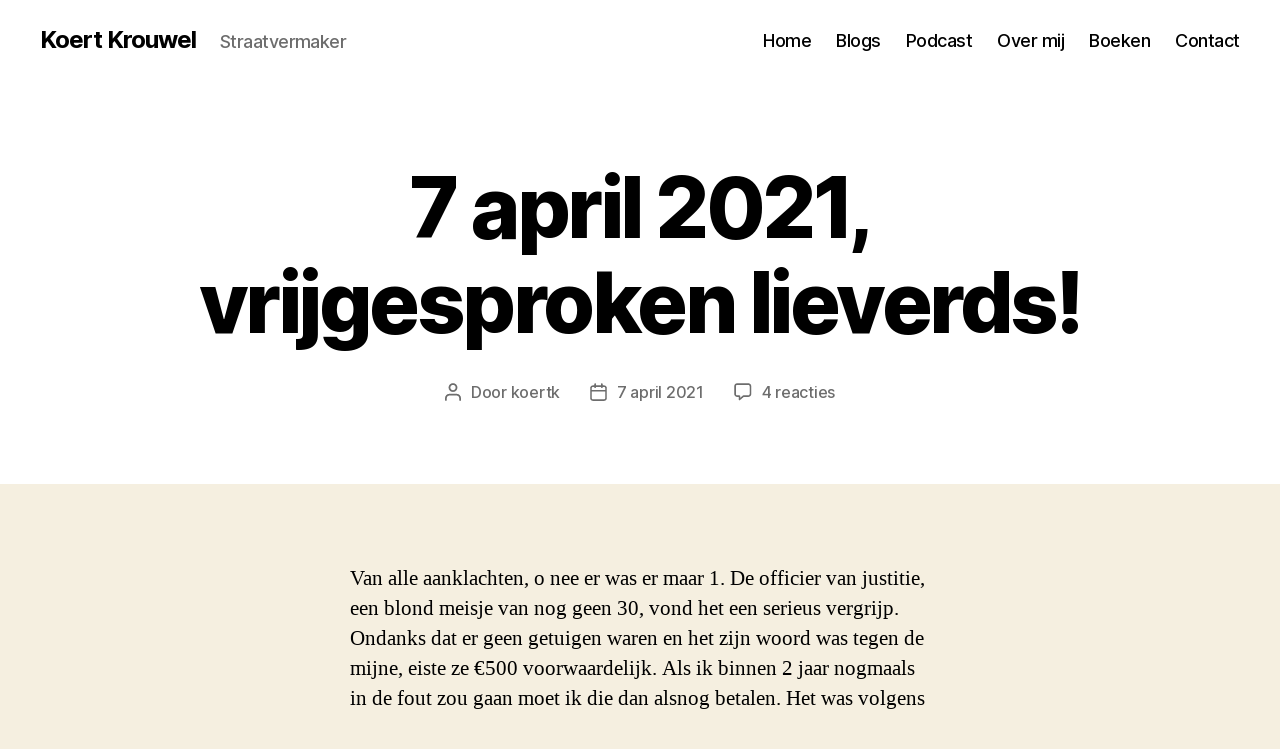

--- FILE ---
content_type: text/html; charset=UTF-8
request_url: https://www.koertkrouwel.com/index.php/2021/04/07/7-april-2021-vrijgesproken-lieverds/
body_size: 27930
content:
<!DOCTYPE html><html class="no-js" lang="nl-NL"><head><script data-no-optimize="1">var litespeed_docref=sessionStorage.getItem("litespeed_docref");litespeed_docref&&(Object.defineProperty(document,"referrer",{get:function(){return litespeed_docref}}),sessionStorage.removeItem("litespeed_docref"));</script> <meta charset="UTF-8"><meta name="viewport" content="width=device-width, initial-scale=1.0"><link rel="profile" href="https://gmpg.org/xfn/11"><title>7 april 2021, vrijgesproken lieverds! &#8211; Koert Krouwel</title><meta name='robots' content='max-image-preview:large' /><link rel='dns-prefetch' href='//stats.wp.com' /><link rel='dns-prefetch' href='//widgets.wp.com' /><link rel='dns-prefetch' href='//s0.wp.com' /><link rel='dns-prefetch' href='//0.gravatar.com' /><link rel='dns-prefetch' href='//1.gravatar.com' /><link rel='dns-prefetch' href='//2.gravatar.com' /><link rel='preconnect' href='//i0.wp.com' /><link rel='preconnect' href='//c0.wp.com' /><link rel="alternate" type="application/rss+xml" title="Koert Krouwel &raquo; feed" href="https://www.koertkrouwel.com/index.php/feed/" /><link rel="alternate" type="application/rss+xml" title="Koert Krouwel &raquo; reacties feed" href="https://www.koertkrouwel.com/index.php/comments/feed/" /><link rel="alternate" type="application/rss+xml" title="Koert Krouwel &raquo; 7 april 2021, vrijgesproken lieverds! reacties feed" href="https://www.koertkrouwel.com/index.php/2021/04/07/7-april-2021-vrijgesproken-lieverds/feed/" /><link rel="alternate" title="oEmbed (JSON)" type="application/json+oembed" href="https://www.koertkrouwel.com/index.php/wp-json/oembed/1.0/embed?url=https%3A%2F%2Fwww.koertkrouwel.com%2Findex.php%2F2021%2F04%2F07%2F7-april-2021-vrijgesproken-lieverds%2F" /><link rel="alternate" title="oEmbed (XML)" type="text/xml+oembed" href="https://www.koertkrouwel.com/index.php/wp-json/oembed/1.0/embed?url=https%3A%2F%2Fwww.koertkrouwel.com%2Findex.php%2F2021%2F04%2F07%2F7-april-2021-vrijgesproken-lieverds%2F&#038;format=xml" /><style id='wp-img-auto-sizes-contain-inline-css'>img:is([sizes=auto i],[sizes^="auto," i]){contain-intrinsic-size:3000px 1500px}
/*# sourceURL=wp-img-auto-sizes-contain-inline-css */</style><link data-optimized="2" rel="stylesheet" href="https://www.koertkrouwel.com/wp-content/litespeed/css/42ae94e8eac1a2013c8a4e28d6290118.css?ver=ca7a9" /><link rel='stylesheet' id='jetpack_related-posts-css' href='https://c0.wp.com/p/jetpack/15.4/modules/related-posts/related-posts.css' media='all' /><link rel='stylesheet' id='wp-block-library-css' href='https://c0.wp.com/c/6.9/wp-includes/css/dist/block-library/style.min.css' media='all' /><style id='wp-block-archives-inline-css'>.wp-block-archives{box-sizing:border-box}.wp-block-archives-dropdown label{display:block}
/*# sourceURL=https://c0.wp.com/c/6.9/wp-includes/blocks/archives/style.min.css */</style><style id='wp-block-heading-inline-css'>h1:where(.wp-block-heading).has-background,h2:where(.wp-block-heading).has-background,h3:where(.wp-block-heading).has-background,h4:where(.wp-block-heading).has-background,h5:where(.wp-block-heading).has-background,h6:where(.wp-block-heading).has-background{padding:1.25em 2.375em}h1.has-text-align-left[style*=writing-mode]:where([style*=vertical-lr]),h1.has-text-align-right[style*=writing-mode]:where([style*=vertical-rl]),h2.has-text-align-left[style*=writing-mode]:where([style*=vertical-lr]),h2.has-text-align-right[style*=writing-mode]:where([style*=vertical-rl]),h3.has-text-align-left[style*=writing-mode]:where([style*=vertical-lr]),h3.has-text-align-right[style*=writing-mode]:where([style*=vertical-rl]),h4.has-text-align-left[style*=writing-mode]:where([style*=vertical-lr]),h4.has-text-align-right[style*=writing-mode]:where([style*=vertical-rl]),h5.has-text-align-left[style*=writing-mode]:where([style*=vertical-lr]),h5.has-text-align-right[style*=writing-mode]:where([style*=vertical-rl]),h6.has-text-align-left[style*=writing-mode]:where([style*=vertical-lr]),h6.has-text-align-right[style*=writing-mode]:where([style*=vertical-rl]){rotate:180deg}
/*# sourceURL=https://c0.wp.com/c/6.9/wp-includes/blocks/heading/style.min.css */</style><style id='wp-block-image-inline-css'>.wp-block-image>a,.wp-block-image>figure>a{display:inline-block}.wp-block-image img{box-sizing:border-box;height:auto;max-width:100%;vertical-align:bottom}@media not (prefers-reduced-motion){.wp-block-image img.hide{visibility:hidden}.wp-block-image img.show{animation:show-content-image .4s}}.wp-block-image[style*=border-radius] img,.wp-block-image[style*=border-radius]>a{border-radius:inherit}.wp-block-image.has-custom-border img{box-sizing:border-box}.wp-block-image.aligncenter{text-align:center}.wp-block-image.alignfull>a,.wp-block-image.alignwide>a{width:100%}.wp-block-image.alignfull img,.wp-block-image.alignwide img{height:auto;width:100%}.wp-block-image .aligncenter,.wp-block-image .alignleft,.wp-block-image .alignright,.wp-block-image.aligncenter,.wp-block-image.alignleft,.wp-block-image.alignright{display:table}.wp-block-image .aligncenter>figcaption,.wp-block-image .alignleft>figcaption,.wp-block-image .alignright>figcaption,.wp-block-image.aligncenter>figcaption,.wp-block-image.alignleft>figcaption,.wp-block-image.alignright>figcaption{caption-side:bottom;display:table-caption}.wp-block-image .alignleft{float:left;margin:.5em 1em .5em 0}.wp-block-image .alignright{float:right;margin:.5em 0 .5em 1em}.wp-block-image .aligncenter{margin-left:auto;margin-right:auto}.wp-block-image :where(figcaption){margin-bottom:1em;margin-top:.5em}.wp-block-image.is-style-circle-mask img{border-radius:9999px}@supports ((-webkit-mask-image:none) or (mask-image:none)) or (-webkit-mask-image:none){.wp-block-image.is-style-circle-mask img{border-radius:0;-webkit-mask-image:url('data:image/svg+xml;utf8,<svg viewBox="0 0 100 100" xmlns="http://www.w3.org/2000/svg"><circle cx="50" cy="50" r="50"/></svg>');mask-image:url('data:image/svg+xml;utf8,<svg viewBox="0 0 100 100" xmlns="http://www.w3.org/2000/svg"><circle cx="50" cy="50" r="50"/></svg>');mask-mode:alpha;-webkit-mask-position:center;mask-position:center;-webkit-mask-repeat:no-repeat;mask-repeat:no-repeat;-webkit-mask-size:contain;mask-size:contain}}:root :where(.wp-block-image.is-style-rounded img,.wp-block-image .is-style-rounded img){border-radius:9999px}.wp-block-image figure{margin:0}.wp-lightbox-container{display:flex;flex-direction:column;position:relative}.wp-lightbox-container img{cursor:zoom-in}.wp-lightbox-container img:hover+button{opacity:1}.wp-lightbox-container button{align-items:center;backdrop-filter:blur(16px) saturate(180%);background-color:#5a5a5a40;border:none;border-radius:4px;cursor:zoom-in;display:flex;height:20px;justify-content:center;opacity:0;padding:0;position:absolute;right:16px;text-align:center;top:16px;width:20px;z-index:100}@media not (prefers-reduced-motion){.wp-lightbox-container button{transition:opacity .2s ease}}.wp-lightbox-container button:focus-visible{outline:3px auto #5a5a5a40;outline:3px auto -webkit-focus-ring-color;outline-offset:3px}.wp-lightbox-container button:hover{cursor:pointer;opacity:1}.wp-lightbox-container button:focus{opacity:1}.wp-lightbox-container button:focus,.wp-lightbox-container button:hover,.wp-lightbox-container button:not(:hover):not(:active):not(.has-background){background-color:#5a5a5a40;border:none}.wp-lightbox-overlay{box-sizing:border-box;cursor:zoom-out;height:100vh;left:0;overflow:hidden;position:fixed;top:0;visibility:hidden;width:100%;z-index:100000}.wp-lightbox-overlay .close-button{align-items:center;cursor:pointer;display:flex;justify-content:center;min-height:40px;min-width:40px;padding:0;position:absolute;right:calc(env(safe-area-inset-right) + 16px);top:calc(env(safe-area-inset-top) + 16px);z-index:5000000}.wp-lightbox-overlay .close-button:focus,.wp-lightbox-overlay .close-button:hover,.wp-lightbox-overlay .close-button:not(:hover):not(:active):not(.has-background){background:none;border:none}.wp-lightbox-overlay .lightbox-image-container{height:var(--wp--lightbox-container-height);left:50%;overflow:hidden;position:absolute;top:50%;transform:translate(-50%,-50%);transform-origin:top left;width:var(--wp--lightbox-container-width);z-index:9999999999}.wp-lightbox-overlay .wp-block-image{align-items:center;box-sizing:border-box;display:flex;height:100%;justify-content:center;margin:0;position:relative;transform-origin:0 0;width:100%;z-index:3000000}.wp-lightbox-overlay .wp-block-image img{height:var(--wp--lightbox-image-height);min-height:var(--wp--lightbox-image-height);min-width:var(--wp--lightbox-image-width);width:var(--wp--lightbox-image-width)}.wp-lightbox-overlay .wp-block-image figcaption{display:none}.wp-lightbox-overlay button{background:none;border:none}.wp-lightbox-overlay .scrim{background-color:#fff;height:100%;opacity:.9;position:absolute;width:100%;z-index:2000000}.wp-lightbox-overlay.active{visibility:visible}@media not (prefers-reduced-motion){.wp-lightbox-overlay.active{animation:turn-on-visibility .25s both}.wp-lightbox-overlay.active img{animation:turn-on-visibility .35s both}.wp-lightbox-overlay.show-closing-animation:not(.active){animation:turn-off-visibility .35s both}.wp-lightbox-overlay.show-closing-animation:not(.active) img{animation:turn-off-visibility .25s both}.wp-lightbox-overlay.zoom.active{animation:none;opacity:1;visibility:visible}.wp-lightbox-overlay.zoom.active .lightbox-image-container{animation:lightbox-zoom-in .4s}.wp-lightbox-overlay.zoom.active .lightbox-image-container img{animation:none}.wp-lightbox-overlay.zoom.active .scrim{animation:turn-on-visibility .4s forwards}.wp-lightbox-overlay.zoom.show-closing-animation:not(.active){animation:none}.wp-lightbox-overlay.zoom.show-closing-animation:not(.active) .lightbox-image-container{animation:lightbox-zoom-out .4s}.wp-lightbox-overlay.zoom.show-closing-animation:not(.active) .lightbox-image-container img{animation:none}.wp-lightbox-overlay.zoom.show-closing-animation:not(.active) .scrim{animation:turn-off-visibility .4s forwards}}@keyframes show-content-image{0%{visibility:hidden}99%{visibility:hidden}to{visibility:visible}}@keyframes turn-on-visibility{0%{opacity:0}to{opacity:1}}@keyframes turn-off-visibility{0%{opacity:1;visibility:visible}99%{opacity:0;visibility:visible}to{opacity:0;visibility:hidden}}@keyframes lightbox-zoom-in{0%{transform:translate(calc((-100vw + var(--wp--lightbox-scrollbar-width))/2 + var(--wp--lightbox-initial-left-position)),calc(-50vh + var(--wp--lightbox-initial-top-position))) scale(var(--wp--lightbox-scale))}to{transform:translate(-50%,-50%) scale(1)}}@keyframes lightbox-zoom-out{0%{transform:translate(-50%,-50%) scale(1);visibility:visible}99%{visibility:visible}to{transform:translate(calc((-100vw + var(--wp--lightbox-scrollbar-width))/2 + var(--wp--lightbox-initial-left-position)),calc(-50vh + var(--wp--lightbox-initial-top-position))) scale(var(--wp--lightbox-scale));visibility:hidden}}
/*# sourceURL=https://c0.wp.com/c/6.9/wp-includes/blocks/image/style.min.css */</style><style id='wp-block-latest-comments-inline-css'>ol.wp-block-latest-comments{box-sizing:border-box;margin-left:0}:where(.wp-block-latest-comments:not([style*=line-height] .wp-block-latest-comments__comment)){line-height:1.1}:where(.wp-block-latest-comments:not([style*=line-height] .wp-block-latest-comments__comment-excerpt p)){line-height:1.8}.has-dates :where(.wp-block-latest-comments:not([style*=line-height])),.has-excerpts :where(.wp-block-latest-comments:not([style*=line-height])){line-height:1.5}.wp-block-latest-comments .wp-block-latest-comments{padding-left:0}.wp-block-latest-comments__comment{list-style:none;margin-bottom:1em}.has-avatars .wp-block-latest-comments__comment{list-style:none;min-height:2.25em}.has-avatars .wp-block-latest-comments__comment .wp-block-latest-comments__comment-excerpt,.has-avatars .wp-block-latest-comments__comment .wp-block-latest-comments__comment-meta{margin-left:3.25em}.wp-block-latest-comments__comment-excerpt p{font-size:.875em;margin:.36em 0 1.4em}.wp-block-latest-comments__comment-date{display:block;font-size:.75em}.wp-block-latest-comments .avatar,.wp-block-latest-comments__comment-avatar{border-radius:1.5em;display:block;float:left;height:2.5em;margin-right:.75em;width:2.5em}.wp-block-latest-comments[class*=-font-size] a,.wp-block-latest-comments[style*=font-size] a{font-size:inherit}
/*# sourceURL=https://c0.wp.com/c/6.9/wp-includes/blocks/latest-comments/style.min.css */</style><style id='wp-block-latest-posts-inline-css'>.wp-block-latest-posts{box-sizing:border-box}.wp-block-latest-posts.alignleft{margin-right:2em}.wp-block-latest-posts.alignright{margin-left:2em}.wp-block-latest-posts.wp-block-latest-posts__list{list-style:none}.wp-block-latest-posts.wp-block-latest-posts__list li{clear:both;overflow-wrap:break-word}.wp-block-latest-posts.is-grid{display:flex;flex-wrap:wrap}.wp-block-latest-posts.is-grid li{margin:0 1.25em 1.25em 0;width:100%}@media (min-width:600px){.wp-block-latest-posts.columns-2 li{width:calc(50% - .625em)}.wp-block-latest-posts.columns-2 li:nth-child(2n){margin-right:0}.wp-block-latest-posts.columns-3 li{width:calc(33.33333% - .83333em)}.wp-block-latest-posts.columns-3 li:nth-child(3n){margin-right:0}.wp-block-latest-posts.columns-4 li{width:calc(25% - .9375em)}.wp-block-latest-posts.columns-4 li:nth-child(4n){margin-right:0}.wp-block-latest-posts.columns-5 li{width:calc(20% - 1em)}.wp-block-latest-posts.columns-5 li:nth-child(5n){margin-right:0}.wp-block-latest-posts.columns-6 li{width:calc(16.66667% - 1.04167em)}.wp-block-latest-posts.columns-6 li:nth-child(6n){margin-right:0}}:root :where(.wp-block-latest-posts.is-grid){padding:0}:root :where(.wp-block-latest-posts.wp-block-latest-posts__list){padding-left:0}.wp-block-latest-posts__post-author,.wp-block-latest-posts__post-date{display:block;font-size:.8125em}.wp-block-latest-posts__post-excerpt,.wp-block-latest-posts__post-full-content{margin-bottom:1em;margin-top:.5em}.wp-block-latest-posts__featured-image a{display:inline-block}.wp-block-latest-posts__featured-image img{height:auto;max-width:100%;width:auto}.wp-block-latest-posts__featured-image.alignleft{float:left;margin-right:1em}.wp-block-latest-posts__featured-image.alignright{float:right;margin-left:1em}.wp-block-latest-posts__featured-image.aligncenter{margin-bottom:1em;text-align:center}
/*# sourceURL=https://c0.wp.com/c/6.9/wp-includes/blocks/latest-posts/style.min.css */</style><style id='wp-block-group-inline-css'>.wp-block-group{box-sizing:border-box}:where(.wp-block-group.wp-block-group-is-layout-constrained){position:relative}
/*# sourceURL=https://c0.wp.com/c/6.9/wp-includes/blocks/group/style.min.css */</style><style id='wp-block-paragraph-inline-css'>.is-small-text{font-size:.875em}.is-regular-text{font-size:1em}.is-large-text{font-size:2.25em}.is-larger-text{font-size:3em}.has-drop-cap:not(:focus):first-letter{float:left;font-size:8.4em;font-style:normal;font-weight:100;line-height:.68;margin:.05em .1em 0 0;text-transform:uppercase}body.rtl .has-drop-cap:not(:focus):first-letter{float:none;margin-left:.1em}p.has-drop-cap.has-background{overflow:hidden}:root :where(p.has-background){padding:1.25em 2.375em}:where(p.has-text-color:not(.has-link-color)) a{color:inherit}p.has-text-align-left[style*="writing-mode:vertical-lr"],p.has-text-align-right[style*="writing-mode:vertical-rl"]{rotate:180deg}
/*# sourceURL=https://c0.wp.com/c/6.9/wp-includes/blocks/paragraph/style.min.css */</style><style id='global-styles-inline-css'>:root{--wp--preset--aspect-ratio--square: 1;--wp--preset--aspect-ratio--4-3: 4/3;--wp--preset--aspect-ratio--3-4: 3/4;--wp--preset--aspect-ratio--3-2: 3/2;--wp--preset--aspect-ratio--2-3: 2/3;--wp--preset--aspect-ratio--16-9: 16/9;--wp--preset--aspect-ratio--9-16: 9/16;--wp--preset--color--black: #000000;--wp--preset--color--cyan-bluish-gray: #abb8c3;--wp--preset--color--white: #ffffff;--wp--preset--color--pale-pink: #f78da7;--wp--preset--color--vivid-red: #cf2e2e;--wp--preset--color--luminous-vivid-orange: #ff6900;--wp--preset--color--luminous-vivid-amber: #fcb900;--wp--preset--color--light-green-cyan: #7bdcb5;--wp--preset--color--vivid-green-cyan: #00d084;--wp--preset--color--pale-cyan-blue: #8ed1fc;--wp--preset--color--vivid-cyan-blue: #0693e3;--wp--preset--color--vivid-purple: #9b51e0;--wp--preset--color--accent: #cd2653;--wp--preset--color--primary: #000000;--wp--preset--color--secondary: #6d6d6d;--wp--preset--color--subtle-background: #dcd7ca;--wp--preset--color--background: #f5efe0;--wp--preset--gradient--vivid-cyan-blue-to-vivid-purple: linear-gradient(135deg,rgb(6,147,227) 0%,rgb(155,81,224) 100%);--wp--preset--gradient--light-green-cyan-to-vivid-green-cyan: linear-gradient(135deg,rgb(122,220,180) 0%,rgb(0,208,130) 100%);--wp--preset--gradient--luminous-vivid-amber-to-luminous-vivid-orange: linear-gradient(135deg,rgb(252,185,0) 0%,rgb(255,105,0) 100%);--wp--preset--gradient--luminous-vivid-orange-to-vivid-red: linear-gradient(135deg,rgb(255,105,0) 0%,rgb(207,46,46) 100%);--wp--preset--gradient--very-light-gray-to-cyan-bluish-gray: linear-gradient(135deg,rgb(238,238,238) 0%,rgb(169,184,195) 100%);--wp--preset--gradient--cool-to-warm-spectrum: linear-gradient(135deg,rgb(74,234,220) 0%,rgb(151,120,209) 20%,rgb(207,42,186) 40%,rgb(238,44,130) 60%,rgb(251,105,98) 80%,rgb(254,248,76) 100%);--wp--preset--gradient--blush-light-purple: linear-gradient(135deg,rgb(255,206,236) 0%,rgb(152,150,240) 100%);--wp--preset--gradient--blush-bordeaux: linear-gradient(135deg,rgb(254,205,165) 0%,rgb(254,45,45) 50%,rgb(107,0,62) 100%);--wp--preset--gradient--luminous-dusk: linear-gradient(135deg,rgb(255,203,112) 0%,rgb(199,81,192) 50%,rgb(65,88,208) 100%);--wp--preset--gradient--pale-ocean: linear-gradient(135deg,rgb(255,245,203) 0%,rgb(182,227,212) 50%,rgb(51,167,181) 100%);--wp--preset--gradient--electric-grass: linear-gradient(135deg,rgb(202,248,128) 0%,rgb(113,206,126) 100%);--wp--preset--gradient--midnight: linear-gradient(135deg,rgb(2,3,129) 0%,rgb(40,116,252) 100%);--wp--preset--font-size--small: 18px;--wp--preset--font-size--medium: 20px;--wp--preset--font-size--large: 26.25px;--wp--preset--font-size--x-large: 42px;--wp--preset--font-size--normal: 21px;--wp--preset--font-size--larger: 32px;--wp--preset--spacing--20: 0.44rem;--wp--preset--spacing--30: 0.67rem;--wp--preset--spacing--40: 1rem;--wp--preset--spacing--50: 1.5rem;--wp--preset--spacing--60: 2.25rem;--wp--preset--spacing--70: 3.38rem;--wp--preset--spacing--80: 5.06rem;--wp--preset--shadow--natural: 6px 6px 9px rgba(0, 0, 0, 0.2);--wp--preset--shadow--deep: 12px 12px 50px rgba(0, 0, 0, 0.4);--wp--preset--shadow--sharp: 6px 6px 0px rgba(0, 0, 0, 0.2);--wp--preset--shadow--outlined: 6px 6px 0px -3px rgb(255, 255, 255), 6px 6px rgb(0, 0, 0);--wp--preset--shadow--crisp: 6px 6px 0px rgb(0, 0, 0);}:where(.is-layout-flex){gap: 0.5em;}:where(.is-layout-grid){gap: 0.5em;}body .is-layout-flex{display: flex;}.is-layout-flex{flex-wrap: wrap;align-items: center;}.is-layout-flex > :is(*, div){margin: 0;}body .is-layout-grid{display: grid;}.is-layout-grid > :is(*, div){margin: 0;}:where(.wp-block-columns.is-layout-flex){gap: 2em;}:where(.wp-block-columns.is-layout-grid){gap: 2em;}:where(.wp-block-post-template.is-layout-flex){gap: 1.25em;}:where(.wp-block-post-template.is-layout-grid){gap: 1.25em;}.has-black-color{color: var(--wp--preset--color--black) !important;}.has-cyan-bluish-gray-color{color: var(--wp--preset--color--cyan-bluish-gray) !important;}.has-white-color{color: var(--wp--preset--color--white) !important;}.has-pale-pink-color{color: var(--wp--preset--color--pale-pink) !important;}.has-vivid-red-color{color: var(--wp--preset--color--vivid-red) !important;}.has-luminous-vivid-orange-color{color: var(--wp--preset--color--luminous-vivid-orange) !important;}.has-luminous-vivid-amber-color{color: var(--wp--preset--color--luminous-vivid-amber) !important;}.has-light-green-cyan-color{color: var(--wp--preset--color--light-green-cyan) !important;}.has-vivid-green-cyan-color{color: var(--wp--preset--color--vivid-green-cyan) !important;}.has-pale-cyan-blue-color{color: var(--wp--preset--color--pale-cyan-blue) !important;}.has-vivid-cyan-blue-color{color: var(--wp--preset--color--vivid-cyan-blue) !important;}.has-vivid-purple-color{color: var(--wp--preset--color--vivid-purple) !important;}.has-black-background-color{background-color: var(--wp--preset--color--black) !important;}.has-cyan-bluish-gray-background-color{background-color: var(--wp--preset--color--cyan-bluish-gray) !important;}.has-white-background-color{background-color: var(--wp--preset--color--white) !important;}.has-pale-pink-background-color{background-color: var(--wp--preset--color--pale-pink) !important;}.has-vivid-red-background-color{background-color: var(--wp--preset--color--vivid-red) !important;}.has-luminous-vivid-orange-background-color{background-color: var(--wp--preset--color--luminous-vivid-orange) !important;}.has-luminous-vivid-amber-background-color{background-color: var(--wp--preset--color--luminous-vivid-amber) !important;}.has-light-green-cyan-background-color{background-color: var(--wp--preset--color--light-green-cyan) !important;}.has-vivid-green-cyan-background-color{background-color: var(--wp--preset--color--vivid-green-cyan) !important;}.has-pale-cyan-blue-background-color{background-color: var(--wp--preset--color--pale-cyan-blue) !important;}.has-vivid-cyan-blue-background-color{background-color: var(--wp--preset--color--vivid-cyan-blue) !important;}.has-vivid-purple-background-color{background-color: var(--wp--preset--color--vivid-purple) !important;}.has-black-border-color{border-color: var(--wp--preset--color--black) !important;}.has-cyan-bluish-gray-border-color{border-color: var(--wp--preset--color--cyan-bluish-gray) !important;}.has-white-border-color{border-color: var(--wp--preset--color--white) !important;}.has-pale-pink-border-color{border-color: var(--wp--preset--color--pale-pink) !important;}.has-vivid-red-border-color{border-color: var(--wp--preset--color--vivid-red) !important;}.has-luminous-vivid-orange-border-color{border-color: var(--wp--preset--color--luminous-vivid-orange) !important;}.has-luminous-vivid-amber-border-color{border-color: var(--wp--preset--color--luminous-vivid-amber) !important;}.has-light-green-cyan-border-color{border-color: var(--wp--preset--color--light-green-cyan) !important;}.has-vivid-green-cyan-border-color{border-color: var(--wp--preset--color--vivid-green-cyan) !important;}.has-pale-cyan-blue-border-color{border-color: var(--wp--preset--color--pale-cyan-blue) !important;}.has-vivid-cyan-blue-border-color{border-color: var(--wp--preset--color--vivid-cyan-blue) !important;}.has-vivid-purple-border-color{border-color: var(--wp--preset--color--vivid-purple) !important;}.has-vivid-cyan-blue-to-vivid-purple-gradient-background{background: var(--wp--preset--gradient--vivid-cyan-blue-to-vivid-purple) !important;}.has-light-green-cyan-to-vivid-green-cyan-gradient-background{background: var(--wp--preset--gradient--light-green-cyan-to-vivid-green-cyan) !important;}.has-luminous-vivid-amber-to-luminous-vivid-orange-gradient-background{background: var(--wp--preset--gradient--luminous-vivid-amber-to-luminous-vivid-orange) !important;}.has-luminous-vivid-orange-to-vivid-red-gradient-background{background: var(--wp--preset--gradient--luminous-vivid-orange-to-vivid-red) !important;}.has-very-light-gray-to-cyan-bluish-gray-gradient-background{background: var(--wp--preset--gradient--very-light-gray-to-cyan-bluish-gray) !important;}.has-cool-to-warm-spectrum-gradient-background{background: var(--wp--preset--gradient--cool-to-warm-spectrum) !important;}.has-blush-light-purple-gradient-background{background: var(--wp--preset--gradient--blush-light-purple) !important;}.has-blush-bordeaux-gradient-background{background: var(--wp--preset--gradient--blush-bordeaux) !important;}.has-luminous-dusk-gradient-background{background: var(--wp--preset--gradient--luminous-dusk) !important;}.has-pale-ocean-gradient-background{background: var(--wp--preset--gradient--pale-ocean) !important;}.has-electric-grass-gradient-background{background: var(--wp--preset--gradient--electric-grass) !important;}.has-midnight-gradient-background{background: var(--wp--preset--gradient--midnight) !important;}.has-small-font-size{font-size: var(--wp--preset--font-size--small) !important;}.has-medium-font-size{font-size: var(--wp--preset--font-size--medium) !important;}.has-large-font-size{font-size: var(--wp--preset--font-size--large) !important;}.has-x-large-font-size{font-size: var(--wp--preset--font-size--x-large) !important;}
/*# sourceURL=global-styles-inline-css */</style><style id='classic-theme-styles-inline-css'>/*! This file is auto-generated */
.wp-block-button__link{color:#fff;background-color:#32373c;border-radius:9999px;box-shadow:none;text-decoration:none;padding:calc(.667em + 2px) calc(1.333em + 2px);font-size:1.125em}.wp-block-file__button{background:#32373c;color:#fff;text-decoration:none}
/*# sourceURL=/wp-includes/css/classic-themes.min.css */</style><style id='twentytwenty-style-inline-css'>.color-accent,.color-accent-hover:hover,.color-accent-hover:focus,:root .has-accent-color,.has-drop-cap:not(:focus):first-letter,.wp-block-button.is-style-outline,a { color: #cd2653; }blockquote,.border-color-accent,.border-color-accent-hover:hover,.border-color-accent-hover:focus { border-color: #cd2653; }button,.button,.faux-button,.wp-block-button__link,.wp-block-file .wp-block-file__button,input[type="button"],input[type="reset"],input[type="submit"],.bg-accent,.bg-accent-hover:hover,.bg-accent-hover:focus,:root .has-accent-background-color,.comment-reply-link { background-color: #cd2653; }.fill-children-accent,.fill-children-accent * { fill: #cd2653; }body,.entry-title a,:root .has-primary-color { color: #000000; }:root .has-primary-background-color { background-color: #000000; }cite,figcaption,.wp-caption-text,.post-meta,.entry-content .wp-block-archives li,.entry-content .wp-block-categories li,.entry-content .wp-block-latest-posts li,.wp-block-latest-comments__comment-date,.wp-block-latest-posts__post-date,.wp-block-embed figcaption,.wp-block-image figcaption,.wp-block-pullquote cite,.comment-metadata,.comment-respond .comment-notes,.comment-respond .logged-in-as,.pagination .dots,.entry-content hr:not(.has-background),hr.styled-separator,:root .has-secondary-color { color: #6d6d6d; }:root .has-secondary-background-color { background-color: #6d6d6d; }pre,fieldset,input,textarea,table,table *,hr { border-color: #dcd7ca; }caption,code,code,kbd,samp,.wp-block-table.is-style-stripes tbody tr:nth-child(odd),:root .has-subtle-background-background-color { background-color: #dcd7ca; }.wp-block-table.is-style-stripes { border-bottom-color: #dcd7ca; }.wp-block-latest-posts.is-grid li { border-top-color: #dcd7ca; }:root .has-subtle-background-color { color: #dcd7ca; }body:not(.overlay-header) .primary-menu > li > a,body:not(.overlay-header) .primary-menu > li > .icon,.modal-menu a,.footer-menu a, .footer-widgets a:where(:not(.wp-block-button__link)),#site-footer .wp-block-button.is-style-outline,.wp-block-pullquote:before,.singular:not(.overlay-header) .entry-header a,.archive-header a,.header-footer-group .color-accent,.header-footer-group .color-accent-hover:hover { color: #cd2653; }.social-icons a,#site-footer button:not(.toggle),#site-footer .button,#site-footer .faux-button,#site-footer .wp-block-button__link,#site-footer .wp-block-file__button,#site-footer input[type="button"],#site-footer input[type="reset"],#site-footer input[type="submit"] { background-color: #cd2653; }.header-footer-group,body:not(.overlay-header) #site-header .toggle,.menu-modal .toggle { color: #000000; }body:not(.overlay-header) .primary-menu ul { background-color: #000000; }body:not(.overlay-header) .primary-menu > li > ul:after { border-bottom-color: #000000; }body:not(.overlay-header) .primary-menu ul ul:after { border-left-color: #000000; }.site-description,body:not(.overlay-header) .toggle-inner .toggle-text,.widget .post-date,.widget .rss-date,.widget_archive li,.widget_categories li,.widget cite,.widget_pages li,.widget_meta li,.widget_nav_menu li,.powered-by-wordpress,.footer-credits .privacy-policy,.to-the-top,.singular .entry-header .post-meta,.singular:not(.overlay-header) .entry-header .post-meta a { color: #6d6d6d; }.header-footer-group pre,.header-footer-group fieldset,.header-footer-group input,.header-footer-group textarea,.header-footer-group table,.header-footer-group table *,.footer-nav-widgets-wrapper,#site-footer,.menu-modal nav *,.footer-widgets-outer-wrapper,.footer-top { border-color: #dcd7ca; }.header-footer-group table caption,body:not(.overlay-header) .header-inner .toggle-wrapper::before { background-color: #dcd7ca; }
.entry-categories { clip: rect(1px, 1px, 1px, 1px); height: 1px; position: absolute; overflow: hidden; width: 1px; }
/*# sourceURL=twentytwenty-style-inline-css */</style><link rel='stylesheet' id='jetpack_likes-css' href='https://c0.wp.com/p/jetpack/15.4/modules/likes/style.css' media='all' /><link rel='stylesheet' id='twentytwenty-jetpack-css' href='https://c0.wp.com/p/jetpack/15.4/modules/theme-tools/compat/twentytwenty.css' media='all' /><link rel='stylesheet' id='sharedaddy-css' href='https://c0.wp.com/p/jetpack/15.4/modules/sharedaddy/sharing.css' media='all' /><link rel='stylesheet' id='social-logos-css' href='https://c0.wp.com/p/jetpack/15.4/_inc/social-logos/social-logos.min.css' media='all' /> <script id="jetpack_related-posts-js-extra" type="litespeed/javascript">var related_posts_js_options={"post_heading":"h4"}</script> <script type="litespeed/javascript" data-src="https://c0.wp.com/p/jetpack/15.4/_inc/build/related-posts/related-posts.min.js" id="jetpack_related-posts-js"></script> <link rel="https://api.w.org/" href="https://www.koertkrouwel.com/index.php/wp-json/" /><link rel="alternate" title="JSON" type="application/json" href="https://www.koertkrouwel.com/index.php/wp-json/wp/v2/posts/1125" /><link rel="EditURI" type="application/rsd+xml" title="RSD" href="https://www.koertkrouwel.com/xmlrpc.php?rsd" /><meta name="generator" content="WordPress 6.9" /><link rel="canonical" href="https://www.koertkrouwel.com/index.php/2021/04/07/7-april-2021-vrijgesproken-lieverds/" /><link rel='shortlink' href='https://www.koertkrouwel.com/?p=1125' /><style>img#wpstats{display:none}</style> <script type="litespeed/javascript">document.documentElement.className=document.documentElement.className.replace('no-js','js')</script> <meta property="og:type" content="article" /><meta property="og:title" content="7 april 2021, vrijgesproken lieverds!" /><meta property="og:url" content="https://www.koertkrouwel.com/index.php/2021/04/07/7-april-2021-vrijgesproken-lieverds/" /><meta property="og:description" content="Van alle aanklachten, o nee er was er maar 1. De officier van justitie, een blond meisje van nog geen 30, vond het een serieus vergrijp. Ondanks dat er geen getuigen waren en het zijn woord was teg…" /><meta property="article:published_time" content="2021-04-07T05:01:32+00:00" /><meta property="article:modified_time" content="2021-04-07T05:01:32+00:00" /><meta property="og:site_name" content="Koert Krouwel" /><meta property="og:image" content="https://www.koertkrouwel.com/wp-content/uploads/2021/04/img_0638-scaled.jpg" /><meta property="og:image:width" content="1923" /><meta property="og:image:height" content="2560" /><meta property="og:image:alt" content="" /><meta property="og:locale" content="nl_NL" /><meta name="twitter:text:title" content="7 april 2021, vrijgesproken lieverds!" /><meta name="twitter:image" content="https://www.koertkrouwel.com/wp-content/uploads/2021/04/img_0638-scaled.jpg?w=640" /><meta name="twitter:card" content="summary_large_image" /><link rel="icon" href="https://i0.wp.com/www.koertkrouwel.com/wp-content/uploads/2020/04/cropped-cropped-woonplaats.jpeg?fit=32%2C32&#038;ssl=1" sizes="32x32" /><link rel="icon" href="https://i0.wp.com/www.koertkrouwel.com/wp-content/uploads/2020/04/cropped-cropped-woonplaats.jpeg?fit=192%2C192&#038;ssl=1" sizes="192x192" /><link rel="apple-touch-icon" href="https://i0.wp.com/www.koertkrouwel.com/wp-content/uploads/2020/04/cropped-cropped-woonplaats.jpeg?fit=180%2C180&#038;ssl=1" /><meta name="msapplication-TileImage" content="https://i0.wp.com/www.koertkrouwel.com/wp-content/uploads/2020/04/cropped-cropped-woonplaats.jpeg?fit=270%2C270&#038;ssl=1" /></head><body class="wp-singular post-template-default single single-post postid-1125 single-format-standard wp-embed-responsive wp-theme-twentytwenty singular enable-search-modal missing-post-thumbnail has-single-pagination showing-comments show-avatars footer-top-visible categories-hidden"><a class="skip-link screen-reader-text" href="#site-content">Ga naar de inhoud</a><header id="site-header" class="header-footer-group"><div class="header-inner section-inner"><div class="header-titles-wrapper">
<button class="toggle search-toggle mobile-search-toggle" data-toggle-target=".search-modal" data-toggle-body-class="showing-search-modal" data-set-focus=".search-modal .search-field" aria-expanded="false">
<span class="toggle-inner">
<span class="toggle-icon">
<svg class="svg-icon" aria-hidden="true" role="img" focusable="false" xmlns="http://www.w3.org/2000/svg" width="23" height="23" viewBox="0 0 23 23"><path d="M38.710696,48.0601792 L43,52.3494831 L41.3494831,54 L37.0601792,49.710696 C35.2632422,51.1481185 32.9839107,52.0076499 30.5038249,52.0076499 C24.7027226,52.0076499 20,47.3049272 20,41.5038249 C20,35.7027226 24.7027226,31 30.5038249,31 C36.3049272,31 41.0076499,35.7027226 41.0076499,41.5038249 C41.0076499,43.9839107 40.1481185,46.2632422 38.710696,48.0601792 Z M36.3875844,47.1716785 C37.8030221,45.7026647 38.6734666,43.7048964 38.6734666,41.5038249 C38.6734666,36.9918565 35.0157934,33.3341833 30.5038249,33.3341833 C25.9918565,33.3341833 22.3341833,36.9918565 22.3341833,41.5038249 C22.3341833,46.0157934 25.9918565,49.6734666 30.5038249,49.6734666 C32.7048964,49.6734666 34.7026647,48.8030221 36.1716785,47.3875844 C36.2023931,47.347638 36.2360451,47.3092237 36.2726343,47.2726343 C36.3092237,47.2360451 36.347638,47.2023931 36.3875844,47.1716785 Z" transform="translate(-20 -31)" /></svg>								</span>
<span class="toggle-text">Zoek</span>
</span>
</button><div class="header-titles"><div class="site-title faux-heading"><a href="https://www.koertkrouwel.com/" rel="home">Koert Krouwel</a></div><div class="site-description">Straatvermaker</div></div><button class="toggle nav-toggle mobile-nav-toggle" data-toggle-target=".menu-modal"  data-toggle-body-class="showing-menu-modal" aria-expanded="false" data-set-focus=".close-nav-toggle">
<span class="toggle-inner">
<span class="toggle-icon">
<svg class="svg-icon" aria-hidden="true" role="img" focusable="false" xmlns="http://www.w3.org/2000/svg" width="26" height="7" viewBox="0 0 26 7"><path fill-rule="evenodd" d="M332.5,45 C330.567003,45 329,43.4329966 329,41.5 C329,39.5670034 330.567003,38 332.5,38 C334.432997,38 336,39.5670034 336,41.5 C336,43.4329966 334.432997,45 332.5,45 Z M342,45 C340.067003,45 338.5,43.4329966 338.5,41.5 C338.5,39.5670034 340.067003,38 342,38 C343.932997,38 345.5,39.5670034 345.5,41.5 C345.5,43.4329966 343.932997,45 342,45 Z M351.5,45 C349.567003,45 348,43.4329966 348,41.5 C348,39.5670034 349.567003,38 351.5,38 C353.432997,38 355,39.5670034 355,41.5 C355,43.4329966 353.432997,45 351.5,45 Z" transform="translate(-329 -38)" /></svg>							</span>
<span class="toggle-text">Menu</span>
</span>
</button></div><div class="header-navigation-wrapper"><nav class="primary-menu-wrapper" aria-label="Horizontaal"><ul class="primary-menu reset-list-style"><li id="menu-item-2578" class="menu-item menu-item-type-post_type menu-item-object-page menu-item-2578"><a href="https://www.koertkrouwel.com/index.php/home/">Home</a></li><li id="menu-item-5089" class="menu-item menu-item-type-post_type menu-item-object-page menu-item-5089"><a href="https://www.koertkrouwel.com/index.php/blog-2/">Blogs</a></li><li id="menu-item-5118" class="menu-item menu-item-type-post_type menu-item-object-page menu-item-5118"><a href="https://www.koertkrouwel.com/index.php/podcast/">Podcast</a></li><li id="menu-item-2580" class="menu-item menu-item-type-post_type menu-item-object-page menu-item-2580"><a target="_blank" href="https://www.koertkrouwel.com/index.php/about/" title="Van Mimespeler tot Verhalenverteller">Over mij</a></li><li id="menu-item-2583" class="menu-item menu-item-type-post_type menu-item-object-page menu-item-2583"><a href="https://www.koertkrouwel.com/index.php/boeken/">Boeken</a></li><li id="menu-item-2581" class="menu-item menu-item-type-post_type menu-item-object-page menu-item-2581"><a href="https://www.koertkrouwel.com/index.php/contact/">Contact</a></li></ul></nav><div class="header-toggles hide-no-js"><div class="toggle-wrapper search-toggle-wrapper"><button class="toggle search-toggle desktop-search-toggle" data-toggle-target=".search-modal" data-toggle-body-class="showing-search-modal" data-set-focus=".search-modal .search-field" aria-expanded="false">
<span class="toggle-inner">
<svg class="svg-icon" aria-hidden="true" role="img" focusable="false" xmlns="http://www.w3.org/2000/svg" width="23" height="23" viewBox="0 0 23 23"><path d="M38.710696,48.0601792 L43,52.3494831 L41.3494831,54 L37.0601792,49.710696 C35.2632422,51.1481185 32.9839107,52.0076499 30.5038249,52.0076499 C24.7027226,52.0076499 20,47.3049272 20,41.5038249 C20,35.7027226 24.7027226,31 30.5038249,31 C36.3049272,31 41.0076499,35.7027226 41.0076499,41.5038249 C41.0076499,43.9839107 40.1481185,46.2632422 38.710696,48.0601792 Z M36.3875844,47.1716785 C37.8030221,45.7026647 38.6734666,43.7048964 38.6734666,41.5038249 C38.6734666,36.9918565 35.0157934,33.3341833 30.5038249,33.3341833 C25.9918565,33.3341833 22.3341833,36.9918565 22.3341833,41.5038249 C22.3341833,46.0157934 25.9918565,49.6734666 30.5038249,49.6734666 C32.7048964,49.6734666 34.7026647,48.8030221 36.1716785,47.3875844 C36.2023931,47.347638 36.2360451,47.3092237 36.2726343,47.2726343 C36.3092237,47.2360451 36.347638,47.2023931 36.3875844,47.1716785 Z" transform="translate(-20 -31)" /></svg>										<span class="toggle-text">Zoek</span>
</span>
</button></div></div></div></div><div class="search-modal cover-modal header-footer-group" data-modal-target-string=".search-modal" role="dialog" aria-modal="true" aria-label="Zoeken"><div class="search-modal-inner modal-inner"><div class="section-inner"><form role="search" aria-label="Zoeken naar:" method="get" class="search-form" action="https://www.koertkrouwel.com/">
<label for="search-form-1">
<span class="screen-reader-text">
Zoeken naar:		</span>
<input type="search" id="search-form-1" class="search-field" placeholder="Zoek &hellip;" value="" name="s" />
</label>
<input type="submit" class="search-submit" value="Zoeken" /></form><button class="toggle search-untoggle close-search-toggle fill-children-current-color" data-toggle-target=".search-modal" data-toggle-body-class="showing-search-modal" data-set-focus=".search-modal .search-field">
<span class="screen-reader-text">
Zoeken sluiten				</span>
<svg class="svg-icon" aria-hidden="true" role="img" focusable="false" xmlns="http://www.w3.org/2000/svg" width="16" height="16" viewBox="0 0 16 16"><polygon fill="" fill-rule="evenodd" points="6.852 7.649 .399 1.195 1.445 .149 7.899 6.602 14.352 .149 15.399 1.195 8.945 7.649 15.399 14.102 14.352 15.149 7.899 8.695 1.445 15.149 .399 14.102" /></svg>			</button></div></div></div></header><div class="menu-modal cover-modal header-footer-group" data-modal-target-string=".menu-modal"><div class="menu-modal-inner modal-inner"><div class="menu-wrapper section-inner"><div class="menu-top"><button class="toggle close-nav-toggle fill-children-current-color" data-toggle-target=".menu-modal" data-toggle-body-class="showing-menu-modal" data-set-focus=".menu-modal">
<span class="toggle-text">Menu sluiten</span>
<svg class="svg-icon" aria-hidden="true" role="img" focusable="false" xmlns="http://www.w3.org/2000/svg" width="16" height="16" viewBox="0 0 16 16"><polygon fill="" fill-rule="evenodd" points="6.852 7.649 .399 1.195 1.445 .149 7.899 6.602 14.352 .149 15.399 1.195 8.945 7.649 15.399 14.102 14.352 15.149 7.899 8.695 1.445 15.149 .399 14.102" /></svg>				</button><nav class="mobile-menu" aria-label="Mobiel"><ul class="modal-menu reset-list-style"><li class="menu-item menu-item-type-post_type menu-item-object-page menu-item-2578"><div class="ancestor-wrapper"><a href="https://www.koertkrouwel.com/index.php/home/">Home</a></div></li><li class="menu-item menu-item-type-post_type menu-item-object-page menu-item-5089"><div class="ancestor-wrapper"><a href="https://www.koertkrouwel.com/index.php/blog-2/">Blogs</a></div></li><li class="menu-item menu-item-type-post_type menu-item-object-page menu-item-5118"><div class="ancestor-wrapper"><a href="https://www.koertkrouwel.com/index.php/podcast/">Podcast</a></div></li><li class="menu-item menu-item-type-post_type menu-item-object-page menu-item-2580"><div class="ancestor-wrapper"><a target="_blank" href="https://www.koertkrouwel.com/index.php/about/" title="Van Mimespeler tot Verhalenverteller">Over mij</a></div></li><li class="menu-item menu-item-type-post_type menu-item-object-page menu-item-2583"><div class="ancestor-wrapper"><a href="https://www.koertkrouwel.com/index.php/boeken/">Boeken</a></div></li><li class="menu-item menu-item-type-post_type menu-item-object-page menu-item-2581"><div class="ancestor-wrapper"><a href="https://www.koertkrouwel.com/index.php/contact/">Contact</a></div></li></ul></nav></div><div class="menu-bottom"></div></div></div></div><main id="site-content"><article class="post-1125 post type-post status-publish format-standard hentry category-geen-categorie" id="post-1125"><header class="entry-header has-text-align-center header-footer-group"><div class="entry-header-inner section-inner medium"><div class="entry-categories">
<span class="screen-reader-text">
Categorieën				</span><div class="entry-categories-inner">
<a href="https://www.koertkrouwel.com/index.php/category/geen-categorie/" rel="category tag">Geen categorie</a></div></div><h1 class="entry-title">7 april 2021, vrijgesproken lieverds!</h1><div class="post-meta-wrapper post-meta-single post-meta-single-top"><ul class="post-meta"><li class="post-author meta-wrapper">
<span class="meta-icon">
<span class="screen-reader-text">
Berichtauteur							</span>
<svg class="svg-icon" aria-hidden="true" role="img" focusable="false" xmlns="http://www.w3.org/2000/svg" width="18" height="20" viewBox="0 0 18 20"><path fill="" d="M18,19 C18,19.5522847 17.5522847,20 17,20 C16.4477153,20 16,19.5522847 16,19 L16,17 C16,15.3431458 14.6568542,14 13,14 L5,14 C3.34314575,14 2,15.3431458 2,17 L2,19 C2,19.5522847 1.55228475,20 1,20 C0.44771525,20 0,19.5522847 0,19 L0,17 C0,14.2385763 2.23857625,12 5,12 L13,12 C15.7614237,12 18,14.2385763 18,17 L18,19 Z M9,10 C6.23857625,10 4,7.76142375 4,5 C4,2.23857625 6.23857625,0 9,0 C11.7614237,0 14,2.23857625 14,5 C14,7.76142375 11.7614237,10 9,10 Z M9,8 C10.6568542,8 12,6.65685425 12,5 C12,3.34314575 10.6568542,2 9,2 C7.34314575,2 6,3.34314575 6,5 C6,6.65685425 7.34314575,8 9,8 Z" /></svg>						</span>
<span class="meta-text">
Door <a href="https://www.koertkrouwel.com/index.php/author/koertk/">koertk</a>						</span></li><li class="post-date meta-wrapper">
<span class="meta-icon">
<span class="screen-reader-text">
Berichtdatum							</span>
<svg class="svg-icon" aria-hidden="true" role="img" focusable="false" xmlns="http://www.w3.org/2000/svg" width="18" height="19" viewBox="0 0 18 19"><path fill="" d="M4.60069444,4.09375 L3.25,4.09375 C2.47334957,4.09375 1.84375,4.72334957 1.84375,5.5 L1.84375,7.26736111 L16.15625,7.26736111 L16.15625,5.5 C16.15625,4.72334957 15.5266504,4.09375 14.75,4.09375 L13.3993056,4.09375 L13.3993056,4.55555556 C13.3993056,5.02154581 13.0215458,5.39930556 12.5555556,5.39930556 C12.0895653,5.39930556 11.7118056,5.02154581 11.7118056,4.55555556 L11.7118056,4.09375 L6.28819444,4.09375 L6.28819444,4.55555556 C6.28819444,5.02154581 5.9104347,5.39930556 5.44444444,5.39930556 C4.97845419,5.39930556 4.60069444,5.02154581 4.60069444,4.55555556 L4.60069444,4.09375 Z M6.28819444,2.40625 L11.7118056,2.40625 L11.7118056,1 C11.7118056,0.534009742 12.0895653,0.15625 12.5555556,0.15625 C13.0215458,0.15625 13.3993056,0.534009742 13.3993056,1 L13.3993056,2.40625 L14.75,2.40625 C16.4586309,2.40625 17.84375,3.79136906 17.84375,5.5 L17.84375,15.875 C17.84375,17.5836309 16.4586309,18.96875 14.75,18.96875 L3.25,18.96875 C1.54136906,18.96875 0.15625,17.5836309 0.15625,15.875 L0.15625,5.5 C0.15625,3.79136906 1.54136906,2.40625 3.25,2.40625 L4.60069444,2.40625 L4.60069444,1 C4.60069444,0.534009742 4.97845419,0.15625 5.44444444,0.15625 C5.9104347,0.15625 6.28819444,0.534009742 6.28819444,1 L6.28819444,2.40625 Z M1.84375,8.95486111 L1.84375,15.875 C1.84375,16.6516504 2.47334957,17.28125 3.25,17.28125 L14.75,17.28125 C15.5266504,17.28125 16.15625,16.6516504 16.15625,15.875 L16.15625,8.95486111 L1.84375,8.95486111 Z" /></svg>						</span>
<span class="meta-text">
<a href="https://www.koertkrouwel.com/index.php/2021/04/07/7-april-2021-vrijgesproken-lieverds/">7 april 2021</a>
</span></li><li class="post-comment-link meta-wrapper">
<span class="meta-icon">
<svg class="svg-icon" aria-hidden="true" role="img" focusable="false" xmlns="http://www.w3.org/2000/svg" width="19" height="19" viewBox="0 0 19 19"><path d="M9.43016863,13.2235931 C9.58624731,13.094699 9.7823475,13.0241935 9.98476849,13.0241935 L15.0564516,13.0241935 C15.8581553,13.0241935 16.5080645,12.3742843 16.5080645,11.5725806 L16.5080645,3.44354839 C16.5080645,2.64184472 15.8581553,1.99193548 15.0564516,1.99193548 L3.44354839,1.99193548 C2.64184472,1.99193548 1.99193548,2.64184472 1.99193548,3.44354839 L1.99193548,11.5725806 C1.99193548,12.3742843 2.64184472,13.0241935 3.44354839,13.0241935 L5.76612903,13.0241935 C6.24715123,13.0241935 6.63709677,13.4141391 6.63709677,13.8951613 L6.63709677,15.5301903 L9.43016863,13.2235931 Z M3.44354839,14.766129 C1.67980032,14.766129 0.25,13.3363287 0.25,11.5725806 L0.25,3.44354839 C0.25,1.67980032 1.67980032,0.25 3.44354839,0.25 L15.0564516,0.25 C16.8201997,0.25 18.25,1.67980032 18.25,3.44354839 L18.25,11.5725806 C18.25,13.3363287 16.8201997,14.766129 15.0564516,14.766129 L10.2979143,14.766129 L6.32072889,18.0506004 C5.75274472,18.5196577 4.89516129,18.1156602 4.89516129,17.3790323 L4.89516129,14.766129 L3.44354839,14.766129 Z" /></svg>						</span>
<span class="meta-text">
<a href="https://www.koertkrouwel.com/index.php/2021/04/07/7-april-2021-vrijgesproken-lieverds/#comments">4 reacties<span class="screen-reader-text"> op 7 april 2021, vrijgesproken lieverds!</span></a>						</span></li></ul></div></div></header><div class="post-inner thin "><div class="entry-content"><p>Van alle aanklachten, o nee er was er maar 1. De officier van justitie, een blond meisje van nog geen 30, vond het een serieus vergrijp. Ondanks dat er geen getuigen waren en het zijn woord was tegen de mijne, eiste ze €500 voorwaardelijk. Als ik binnen 2 jaar nogmaals in de fout zou gaan moet ik die dan alsnog betalen. Het was volgens haar nogal wat als er zo’n wappie je snackbar binnenkomt en dan vriendelijk vraagt of hij zonder mondvod iets mag bestellen.</p><p>Wat een poppenkast. Een officier van justitie, een rechter, een griffier, mijn advocaat, de 9 agenten die met 5 auto’s waaronder 2 undercover en 1 arrestantenwagen. Mijn nacht in de cel, de rode kool met gehaktballetjes die ik te eten kreeg, de mannen die mij moesten bewaken, al die onzin omdat ik vriendelijk vroeg of ik een kroketje mocht bestellen zonder mondvod. En nu gaat de advocaat schadevergoeding vragen. Hahahaha, vooral omdat hij zelf betaald moet worden maar wie weet krijg ik ook nog wat. Ik kan wel janken&#8230;</p><p>Het probleem is, ik neem het die veel te dikke snackbarhouder niet kwalijk. dat heb ik de rechter ook verteld. De beste man is gehypnotiseerd, bang gemaakt door MSM voor een niet-bestaand virus. Nee vertelde ik de rechter, mevrouw Bello (ik heb me ingehouden), dit alles gebeurd uit uw naam, u bent hier verantwoordelijk voor, u vertegenwoordigd het recht, u bent de aanstichter. Mevrouw Bello liet mij enigszins geïrriteerd weten dat we het daar niet over gingen hebben.</p><p>Raar is dat toch, zodra je mensen in deze tijd op hun eigen verantwoordelijkheid wijst willen ze er niet over praten. Dan gaan ze niet met je in discussie. Ze hebben hun lot in de handen van hun redders gelegd, in de handen van rutte, gommers en kaag. Zelf nadenken is niet gewenst, zelf verantwoordelijkheid nemen voor je daden al helemaal niet. Walgelijk! Hoe ben ik hierin verzeild geraakt&#8230;</p><figure class="wp-block-image size-large"><img data-lazyloaded="1" src="[data-uri]" data-recalc-dims="1" decoding="async" data-src="https://koerposten.files.wordpress.com/2021/04/img_0638.jpg?w=580" alt="" class="wp-image-1123" /></figure><figure class="wp-block-image size-large"><img data-lazyloaded="1" src="[data-uri]" data-recalc-dims="1" decoding="async" data-src="https://koerposten.files.wordpress.com/2021/04/img_0637.jpg?w=580" alt="" class="wp-image-1124" /></figure><div class="sharedaddy sd-sharing-enabled"><div class="robots-nocontent sd-block sd-social sd-social-official sd-sharing"><h3 class="sd-title">Dit delen:</h3><div class="sd-content"><ul><li class="share-facebook"><div class="fb-share-button" data-href="https://www.koertkrouwel.com/index.php/2021/04/07/7-april-2021-vrijgesproken-lieverds/" data-layout="button_count"></div></li><li class="share-x"><a href="https://x.com/share" class="twitter-share-button" data-url="https://www.koertkrouwel.com/index.php/2021/04/07/7-april-2021-vrijgesproken-lieverds/" data-text="7 april 2021, vrijgesproken lieverds!"  >Bericht</a></li><li class="share-print"><a rel="nofollow noopener noreferrer"
data-shared="sharing-print-1125"
class="share-print sd-button"
href="https://www.koertkrouwel.com/index.php/2021/04/07/7-april-2021-vrijgesproken-lieverds/#print?share=print"
target="_blank"
aria-labelledby="sharing-print-1125"
>
<span id="sharing-print-1125" hidden>Klik om af te drukken (Opent in een nieuw venster)</span>
<span>Print</span>
</a></li><li class="share-email"><a rel="nofollow noopener noreferrer"
data-shared="sharing-email-1125"
class="share-email sd-button"
href="mailto:?subject=%5BGedeeld%20bericht%5D%207%20april%202021%2C%20vrijgesproken%20lieverds%21&#038;body=https%3A%2F%2Fwww.koertkrouwel.com%2Findex.php%2F2021%2F04%2F07%2F7-april-2021-vrijgesproken-lieverds%2F&#038;share=email"
target="_blank"
aria-labelledby="sharing-email-1125"
data-email-share-error-title="Heb je een e-mailadres ingesteld?" data-email-share-error-text="Mogelijk is er geen e-mailadres voor je browser ingesteld als je problemen ervaart met delen via e-mail. Het zou kunnen dat je een nieuw e-mailadres voor jezelf moet aanmaken." data-email-share-nonce="a45ffb5197" data-email-share-track-url="https://www.koertkrouwel.com/index.php/2021/04/07/7-april-2021-vrijgesproken-lieverds/?share=email">
<span id="sharing-email-1125" hidden>Klik om dit te e-mailen naar een vriend (Opent in een nieuw venster)</span>
<span>E-mail</span>
</a></li><li class="share-linkedin"><div class="linkedin_button"><script type="in/share" data-url="https://www.koertkrouwel.com/index.php/2021/04/07/7-april-2021-vrijgesproken-lieverds/" data-counter="right"></script></div></li><li class="share-telegram"><a rel="nofollow noopener noreferrer"
data-shared="sharing-telegram-1125"
class="share-telegram sd-button"
href="https://www.koertkrouwel.com/index.php/2021/04/07/7-april-2021-vrijgesproken-lieverds/?share=telegram"
target="_blank"
aria-labelledby="sharing-telegram-1125"
>
<span id="sharing-telegram-1125" hidden>Klik om te delen op Telegram (Opent in een nieuw venster)</span>
<span>Telegram</span>
</a></li><li class="share-jetpack-whatsapp"><a rel="nofollow noopener noreferrer"
data-shared="sharing-whatsapp-1125"
class="share-jetpack-whatsapp sd-button"
href="https://www.koertkrouwel.com/index.php/2021/04/07/7-april-2021-vrijgesproken-lieverds/?share=jetpack-whatsapp"
target="_blank"
aria-labelledby="sharing-whatsapp-1125"
>
<span id="sharing-whatsapp-1125" hidden>Klik om te delen op WhatsApp (Opent in een nieuw venster)</span>
<span>WhatsApp</span>
</a></li><li class="share-mastodon"><a rel="nofollow noopener noreferrer"
data-shared="sharing-mastodon-1125"
class="share-mastodon sd-button"
href="https://www.koertkrouwel.com/index.php/2021/04/07/7-april-2021-vrijgesproken-lieverds/?share=mastodon"
target="_blank"
aria-labelledby="sharing-mastodon-1125"
>
<span id="sharing-mastodon-1125" hidden>Klik om te delen op Mastodon (Opent in een nieuw venster)</span>
<span>Mastodon</span>
</a></li><li class="share-end"></li></ul></div></div></div><div class='sharedaddy sd-block sd-like jetpack-likes-widget-wrapper jetpack-likes-widget-unloaded' id='like-post-wrapper-204801689-1125-6967e21be2228' data-src='https://widgets.wp.com/likes/?ver=15.4#blog_id=204801689&amp;post_id=1125&amp;origin=www.koertkrouwel.com&amp;obj_id=204801689-1125-6967e21be2228' data-name='like-post-frame-204801689-1125-6967e21be2228' data-title='Vind-ik-leuk of reblog'><div class='likes-widget-placeholder post-likes-widget-placeholder' style='height: 55px;'><span class='button'><span>Vind-ik-leuk</span></span> <span class="loading">Aan het laden...</span></div><span class='sd-text-color'></span><a class='sd-link-color'></a></div><div id='jp-relatedposts' class='jp-relatedposts' ><h3 class="jp-relatedposts-headline"><em>Gerelateerd</em></h3></div></div></div><div class="section-inner"></div><nav class="pagination-single section-inner" aria-label="Bericht"><hr class="styled-separator is-style-wide" aria-hidden="true" /><div class="pagination-single-inner">
<a class="previous-post" href="https://www.koertkrouwel.com/index.php/2021/04/06/6-april-2021-het-waaide-gisteren-net-zo-hard-binnen-als-buiten-kids/">
<span class="arrow" aria-hidden="true">&larr;</span>
<span class="title"><span class="title-inner">6 april 2021, het waaide gisteren net zo hard binnen als buiten kids.</span></span>
</a>
<a class="next-post" href="https://www.koertkrouwel.com/index.php/2021/04/08/8-april-2021-moet-eerlijk-bekennen-kids-dit-is-een-beproeving/">
<span class="arrow" aria-hidden="true">&rarr;</span>
<span class="title"><span class="title-inner">8 april 2021, moet eerlijk bekennen kids, dit is een beproeving.</span></span>
</a></div><hr class="styled-separator is-style-wide" aria-hidden="true" /></nav><div class="comments-wrapper section-inner"><div class="comments" id="comments"><div class="comments-header section-inner small max-percentage"><h2 class="comment-reply-title">
4 reacties op &ldquo;7 april 2021, vrijgesproken lieverds!&rdquo;</h2></div><div class="comments-inner section-inner thin max-percentage"><div id="comment-236" class="comment even thread-even depth-1 parent"><article id="div-comment-236" class="comment-body"><footer class="comment-meta"><div class="comment-author vcard">
<img data-lazyloaded="1" src="[data-uri]" alt='' data-src='https://www.koertkrouwel.com/wp-content/litespeed/avatar/224bef39eded15dc9d19b51e9d262097.jpg?ver=1768122481' class='avatar avatar-120 photo' height='120' width='120' /><span class="fn">Marga</span><span class="screen-reader-text says">zegt:</span></div><div class="comment-metadata">
<a href="https://www.koertkrouwel.com/index.php/2021/04/07/7-april-2021-vrijgesproken-lieverds/#comment-236"><time datetime="2021-04-07T06:30:42+01:00">7 april 2021 om 06:30</time></a></div></footer><div class="comment-content entry-content"><p>Goedemorgen lieve Koert,<br />
Ook weer meegemaakt 🙏<br />
Het mag allemaal wat kosten, je bent het zeker meer dan waard 😂<br />
Vroeger was ik dol op poppenkast, alleen de poppenkast van tegenwoordig valt niet meer zo in mijn smaak.<br />
Mijn God wat zou dat samenleving er anders uit gaan zien, als we allen de verantwoordelijkheid voor onszelf eens gaan nemen.<br />
Het is een makkie om een dictatuur te creëren omdat er te weinig mensen zijn die nog werkelijk weten wat dat is ‘verantwoordelijkheid’!</p><p>Als ik om mij heen kijk dan zie ik (verdrietig genoeg) meestal mensen die graag hun verantwoordelijkheid afschuiven, naar de ander, naar het systeem. Zij vergeten het allerbelangrijkste, pas als je verantwoordelijk bent of verantwoordelijkheid wilt nemen voor jouw leven, jouw doen en laten dan pas bent je vrij. Alleen begin ik steeds meer het vermoeden te krijgen dat de meeste mensen dat helemaal niet willen en helemaal niet meer kunnen. Kijk maar naar alle onzinnige maatregelen die men ozo braaf opvolgt.<br />
De prijs die ze voor dit onverantwoordelijke gedrag dienen te gaan betalen is hoog, alleen is het hopelijk niet te laat als men daar achter gaat komen.<br />
Ik wens een ieder veel verantwoordelijkheidsbesef en vermogen toe op korte termijn.<br />
Hierbij een blog over verantwoordelijkheid:</p><p><a href="https://www.desteven.nl/leerdoelen/persoonlijke-leerdoelen/autonomie-leerdoelen/verantwoordelijk/verantwoordelijkheidsgevoel" rel="nofollow ugc">https://www.desteven.nl/leerdoelen/persoonlijke-leerdoelen/autonomie-leerdoelen/verantwoordelijk/verantwoordelijkheidsgevoel</a></p><p>Misschien is het een idee Koert, dat jij met jouw mooie huifkar door het land gaat trekken om o.a. verantwoordelijkheid te gaan uitleggen op een leuke manier, aan de hand van jouw levensverhaal, als er een weet wat dat is en ‘zelf’ de verantwoordelijkheid pakt om iets moois van zijn leven te maken ondanks of dankzij alles ben jij het wel ❤️</p><p>Nog even geduld het mooiere weer komt er weer aan nog even door de zure regen appel heenbijten 🍏💚<br />
Liefs<br />
😘</p></div><footer class="comment-footer-meta"><span class="comment-reply"><a rel="nofollow" class="comment-reply-link" href="https://www.koertkrouwel.com/index.php/2021/04/07/7-april-2021-vrijgesproken-lieverds/?replytocom=236#respond" data-commentid="236" data-postid="1125" data-belowelement="div-comment-236" data-respondelement="respond" data-replyto="Antwoord op Marga" aria-label="Antwoord op Marga">Beantwoorden</a></span></footer></article><div id="comment-237" class="comment byuser comment-author-koertk bypostauthor odd alt depth-2"><article id="div-comment-237" class="comment-body"><footer class="comment-meta"><div class="comment-author vcard">
<a href="http://koertkrouwel.com" rel="external nofollow" class="url"><img data-lazyloaded="1" src="[data-uri]" alt='' data-src='https://www.koertkrouwel.com/wp-content/litespeed/avatar/5b5f203e1043144de9e7a8c13e22d54d.jpg?ver=1768122481' class='avatar avatar-120 photo' height='120' width='120' /><span class="fn">Coroniek van een Straatvermaker</span><span class="screen-reader-text says">zegt:</span></a></div><div class="comment-metadata">
<a href="https://www.koertkrouwel.com/index.php/2021/04/07/7-april-2021-vrijgesproken-lieverds/#comment-237"><time datetime="2021-04-07T15:54:05+01:00">7 april 2021 om 15:54</time></a></div></footer><div class="comment-content entry-content"><p>Ik kan niet wachten Marga, ben zo klaar met die kou&#8230;</p></div><footer class="comment-footer-meta"><span class="comment-reply"><a rel="nofollow" class="comment-reply-link" href="https://www.koertkrouwel.com/index.php/2021/04/07/7-april-2021-vrijgesproken-lieverds/?replytocom=237#respond" data-commentid="237" data-postid="1125" data-belowelement="div-comment-237" data-respondelement="respond" data-replyto="Antwoord op Coroniek van een Straatvermaker" aria-label="Antwoord op Coroniek van een Straatvermaker">Beantwoorden</a></span><span class="by-post-author">Door bericht auteur</span></footer></article></div></div><div id="comment-238" class="comment even thread-odd thread-alt depth-1 parent"><article id="div-comment-238" class="comment-body"><footer class="comment-meta"><div class="comment-author vcard">
<a href="http://flashyflasch.wordpress.com" rel="external nofollow" class="url"><img data-lazyloaded="1" src="[data-uri]" alt='' data-src='https://www.koertkrouwel.com/wp-content/litespeed/avatar/09c150b557e89435926a8abe5e2223e4.jpg?ver=1768126974' class='avatar avatar-120 photo' height='120' width='120' /><span class="fn">flashyflasch</span><span class="screen-reader-text says">zegt:</span></a></div><div class="comment-metadata">
<a href="https://www.koertkrouwel.com/index.php/2021/04/07/7-april-2021-vrijgesproken-lieverds/#comment-238"><time datetime="2021-05-09T12:58:41+01:00">9 mei 2021 om 12:58</time></a></div></footer><div class="comment-content entry-content"><p>Hai Koert!</p><p>Ik heb je blog net ontdekt. Heerlijk om te lezen en wat voor een mooie vrije ziel je hebt!<br />
Ben blij dat je, terecht, bent vrijgesproken. Belachelijk hoe het er inde rechterlijke en politieke macht aan toegaat. Wat een farce allemaal.<br />
Blijf ajb lekker jezelf en ga door met je blogs!!!<br />
Ik heb een plastic kaartje aangeschaft die ik lekker om mn nek hang om zo vrij van gezeur zonder muilkorf overal naar binnen kan. Als ze me erop wijzen, wat bijna niet gebeurt, wijs ik naar mn kaartje. Het ‘lukt’ me nog heel even niet zonder, maar de eerste stap is voor mij gezet. Hier loopt 99,9% met het korfje, de helt daarvan houdt m ook buiten op.</p><p>Wereld op zn kop.</p><p>Dank je wel voor je berichten, het geeft moed!</p><p>Liefs, Marion uit Bussum</p></div><footer class="comment-footer-meta"><span class="comment-reply"><a rel="nofollow" class="comment-reply-link" href="https://www.koertkrouwel.com/index.php/2021/04/07/7-april-2021-vrijgesproken-lieverds/?replytocom=238#respond" data-commentid="238" data-postid="1125" data-belowelement="div-comment-238" data-respondelement="respond" data-replyto="Antwoord op flashyflasch" aria-label="Antwoord op flashyflasch">Beantwoorden</a></span></footer></article><div id="comment-239" class="comment byuser comment-author-koertk bypostauthor odd alt depth-2"><article id="div-comment-239" class="comment-body"><footer class="comment-meta"><div class="comment-author vcard">
<a href="http://koertkrouwel.com" rel="external nofollow" class="url"><img data-lazyloaded="1" src="[data-uri]" alt='' data-src='https://www.koertkrouwel.com/wp-content/litespeed/avatar/5b5f203e1043144de9e7a8c13e22d54d.jpg?ver=1768122481' class='avatar avatar-120 photo' height='120' width='120' loading='lazy' /><span class="fn">Coroniek van een Straatvermaker</span><span class="screen-reader-text says">zegt:</span></a></div><div class="comment-metadata">
<a href="https://www.koertkrouwel.com/index.php/2021/04/07/7-april-2021-vrijgesproken-lieverds/#comment-239"><time datetime="2021-05-09T13:07:44+01:00">9 mei 2021 om 13:07</time></a></div></footer><div class="comment-content entry-content"><p>Hi Marion, wat leuk dat je mijn stukkies leuk vind. En goed dat je je glimlach laat zien aan de mensen. Ooit zullen ze je erom waarderen daar ben ik van overtuigd:-). Liefde gaat overwinnen! Samen kunnen we het aan. Mooie dag😘🤠</p></div><footer class="comment-footer-meta"><span class="comment-reply"><a rel="nofollow" class="comment-reply-link" href="https://www.koertkrouwel.com/index.php/2021/04/07/7-april-2021-vrijgesproken-lieverds/?replytocom=239#respond" data-commentid="239" data-postid="1125" data-belowelement="div-comment-239" data-respondelement="respond" data-replyto="Antwoord op Coroniek van een Straatvermaker" aria-label="Antwoord op Coroniek van een Straatvermaker">Beantwoorden</a></span><span class="by-post-author">Door bericht auteur</span></footer></article></div></div></div></div><hr class="styled-separator is-style-wide" aria-hidden="true" /><div id="respond" class="comment-respond"><h2 id="reply-title" class="comment-reply-title">Geef een reactie <small><a rel="nofollow" id="cancel-comment-reply-link" href="/index.php/2021/04/07/7-april-2021-vrijgesproken-lieverds/#respond" style="display:none;">Reactie annuleren</a></small></h2><form action="https://www.koertkrouwel.com/wp-comments-post.php" method="post" id="commentform" class="section-inner thin max-percentage"><p class="comment-notes"><span id="email-notes">Je e-mailadres wordt niet gepubliceerd.</span> <span class="required-field-message">Vereiste velden zijn gemarkeerd met <span class="required">*</span></span></p><p class="comment-form-comment"><label for="comment">Reactie <span class="required">*</span></label><textarea id="comment" name="comment" cols="45" rows="8" maxlength="65525" required></textarea></p><p class="comment-form-author"><label for="author">Naam <span class="required">*</span></label> <input id="author" name="author" type="text" value="" size="30" maxlength="245" autocomplete="name" required /></p><p class="comment-form-email"><label for="email">E-mail <span class="required">*</span></label> <input id="email" name="email" type="email" value="" size="30" maxlength="100" aria-describedby="email-notes" autocomplete="email" required /></p><p class="comment-form-url"><label for="url">Site</label> <input id="url" name="url" type="url" value="" size="30" maxlength="200" autocomplete="url" /></p><p class="comment-form-cookies-consent"><input id="wp-comment-cookies-consent" name="wp-comment-cookies-consent" type="checkbox" value="yes" /> <label for="wp-comment-cookies-consent">Mijn naam, e-mail en site opslaan in deze browser voor de volgende keer wanneer ik een reactie plaats.</label></p><p class="comment-subscription-form"><input type="checkbox" name="subscribe_comments" id="subscribe_comments" value="subscribe" style="width: auto; -moz-appearance: checkbox; -webkit-appearance: checkbox;" /> <label class="subscribe-label" id="subscribe-label" for="subscribe_comments">Stuur mij een e-mail als er vervolgreacties zijn.</label></p><p class="comment-subscription-form"><input type="checkbox" name="subscribe_blog" id="subscribe_blog" value="subscribe" style="width: auto; -moz-appearance: checkbox; -webkit-appearance: checkbox;" /> <label class="subscribe-label" id="subscribe-blog-label" for="subscribe_blog">Stuur mij een e-mail als er nieuwe berichten zijn.</label></p><p class="form-submit"><input name="submit" type="submit" id="submit" class="submit" value="Reactie plaatsen" /> <input type='hidden' name='comment_post_ID' value='1125' id='comment_post_ID' />
<input type='hidden' name='comment_parent' id='comment_parent' value='0' /></p><p style="display: none;"><input type="hidden" id="akismet_comment_nonce" name="akismet_comment_nonce" value="6617d0dcdd" /></p><p style="display: none !important;" class="akismet-fields-container" data-prefix="ak_"><label>&#916;<textarea name="ak_hp_textarea" cols="45" rows="8" maxlength="100"></textarea></label><input type="hidden" id="ak_js_1" name="ak_js" value="30"/><script type="litespeed/javascript">document.getElementById("ak_js_1").setAttribute("value",(new Date()).getTime())</script></p></form></div></div></article></main><div class="footer-nav-widgets-wrapper header-footer-group"><div class="footer-inner section-inner"><div class="footer-top has-footer-menu"><nav aria-label="Footer" class="footer-menu-wrapper"><ul class="footer-menu reset-list-style"><li class="menu-item menu-item-type-post_type menu-item-object-page menu-item-2578"><a href="https://www.koertkrouwel.com/index.php/home/">Home</a></li><li class="menu-item menu-item-type-post_type menu-item-object-page menu-item-5089"><a href="https://www.koertkrouwel.com/index.php/blog-2/">Blogs</a></li><li class="menu-item menu-item-type-post_type menu-item-object-page menu-item-5118"><a href="https://www.koertkrouwel.com/index.php/podcast/">Podcast</a></li><li class="menu-item menu-item-type-post_type menu-item-object-page menu-item-2580"><a target="_blank" href="https://www.koertkrouwel.com/index.php/about/" title="Van Mimespeler tot Verhalenverteller">Over mij</a></li><li class="menu-item menu-item-type-post_type menu-item-object-page menu-item-2583"><a href="https://www.koertkrouwel.com/index.php/boeken/">Boeken</a></li><li class="menu-item menu-item-type-post_type menu-item-object-page menu-item-2581"><a href="https://www.koertkrouwel.com/index.php/contact/">Contact</a></li></ul></nav></div><aside class="footer-widgets-outer-wrapper"><div class="footer-widgets-wrapper"><div class="footer-widgets column-one grid-item"><div class="widget widget_block"><div class="widget-content"><div class="wp-block-group"><div class="wp-block-group__inner-container is-layout-flow wp-block-group-is-layout-flow"><h2 class="wp-block-heading">Recente berichten</h2><ul class="wp-block-latest-posts__list wp-block-latest-posts"><li><a class="wp-block-latest-posts__post-title" href="https://www.koertkrouwel.com/index.php/2026/01/14/14-januari-2026-gisteren-weer-een-flink-stukkie-gereden/">14 januari 2026, gisteren weer een flink stukkie gereden.</a></li><li><a class="wp-block-latest-posts__post-title" href="https://www.koertkrouwel.com/index.php/2026/01/13/13-januari-2026-ik-mag-weer-sinterklaasje-spelen/">13 januari 2026, ik mag weer sinterklaasje spelen!</a></li><li><a class="wp-block-latest-posts__post-title" href="https://www.koertkrouwel.com/index.php/2026/01/12/12-januari-2026-het-dooit-een-beetje/">12 januari 2026, het dooit een beetje.</a></li><li><a class="wp-block-latest-posts__post-title" href="https://www.koertkrouwel.com/index.php/2026/01/11/11-januari-2026-wat-gebeurt-er-toch-een-hoop-in-de-wereld/">11 januari 2026, wat gebeurt er toch een hoop in de wereld!</a></li><li><a class="wp-block-latest-posts__post-title" href="https://www.koertkrouwel.com/index.php/2026/01/10/10-januari-2026-we-hadden-gisteren-visite/">10 januari 2026, we hadden gisteren visite!</a></li></ul></div></div></div></div><div class="widget widget_block"><div class="widget-content"><div class="wp-block-group"><div class="wp-block-group__inner-container is-layout-flow wp-block-group-is-layout-flow"><h2 class="wp-block-heading">Recente reacties</h2><ol class="wp-block-latest-comments"><li class="wp-block-latest-comments__comment"><article><footer class="wp-block-latest-comments__comment-meta"><a class="wp-block-latest-comments__comment-author" href="http://koertkrouwel.com">koertk</a> op <a class="wp-block-latest-comments__comment-link" href="https://www.koertkrouwel.com/index.php/2026/01/12/12-januari-2026-het-dooit-een-beetje/#comment-12415">12 januari 2026, het dooit een beetje.</a></footer></article></li><li class="wp-block-latest-comments__comment"><article><footer class="wp-block-latest-comments__comment-meta"><a class="wp-block-latest-comments__comment-author" href="http://janspreen.com">Jan Spreen</a> op <a class="wp-block-latest-comments__comment-link" href="https://www.koertkrouwel.com/index.php/2026/01/12/12-januari-2026-het-dooit-een-beetje/#comment-12413">12 januari 2026, het dooit een beetje.</a></footer></article></li><li class="wp-block-latest-comments__comment"><article><footer class="wp-block-latest-comments__comment-meta"><span class="wp-block-latest-comments__comment-author">Hugo</span> op <a class="wp-block-latest-comments__comment-link" href="https://www.koertkrouwel.com/index.php/2026/01/01/1-januari-2026-gelukkig-nieuwjaar/#comment-12283">1 januari 2026, gelukkig nieuwjaar!</a></footer></article></li><li class="wp-block-latest-comments__comment"><article><footer class="wp-block-latest-comments__comment-meta"><a class="wp-block-latest-comments__comment-author" href="http://koertkrouwel.com">koertk</a> op <a class="wp-block-latest-comments__comment-link" href="https://www.koertkrouwel.com/index.php/2025/12/30/30-december-2025-een-spannende-dag-tijd-om-te-verhuizen/#comment-12271">30 december 2025, een spannende dag, tijd om te verhuizen!</a></footer></article></li><li class="wp-block-latest-comments__comment"><article><footer class="wp-block-latest-comments__comment-meta"><a class="wp-block-latest-comments__comment-author" href="http://janspreen.com">Jan Spreen</a> op <a class="wp-block-latest-comments__comment-link" href="https://www.koertkrouwel.com/index.php/2025/12/30/30-december-2025-een-spannende-dag-tijd-om-te-verhuizen/#comment-12270">30 december 2025, een spannende dag, tijd om te verhuizen!</a></footer></article></li></ol></div></div></div></div><div class="widget widget_block"><div class="widget-content"><div class="wp-block-group"><div class="wp-block-group__inner-container is-layout-flow wp-block-group-is-layout-flow"><h2 class="wp-block-heading">Archieven</h2><ul class="wp-block-archives-list wp-block-archives"><li><a href='https://www.koertkrouwel.com/index.php/2026/01/'>januari 2026</a></li><li><a href='https://www.koertkrouwel.com/index.php/2025/12/'>december 2025</a></li><li><a href='https://www.koertkrouwel.com/index.php/2025/11/'>november 2025</a></li><li><a href='https://www.koertkrouwel.com/index.php/2025/10/'>oktober 2025</a></li><li><a href='https://www.koertkrouwel.com/index.php/2025/09/'>september 2025</a></li><li><a href='https://www.koertkrouwel.com/index.php/2025/08/'>augustus 2025</a></li><li><a href='https://www.koertkrouwel.com/index.php/2025/07/'>juli 2025</a></li><li><a href='https://www.koertkrouwel.com/index.php/2025/06/'>juni 2025</a></li><li><a href='https://www.koertkrouwel.com/index.php/2025/05/'>mei 2025</a></li><li><a href='https://www.koertkrouwel.com/index.php/2025/04/'>april 2025</a></li><li><a href='https://www.koertkrouwel.com/index.php/2025/03/'>maart 2025</a></li><li><a href='https://www.koertkrouwel.com/index.php/2025/02/'>februari 2025</a></li><li><a href='https://www.koertkrouwel.com/index.php/2025/01/'>januari 2025</a></li><li><a href='https://www.koertkrouwel.com/index.php/2024/12/'>december 2024</a></li><li><a href='https://www.koertkrouwel.com/index.php/2024/11/'>november 2024</a></li><li><a href='https://www.koertkrouwel.com/index.php/2024/10/'>oktober 2024</a></li><li><a href='https://www.koertkrouwel.com/index.php/2024/09/'>september 2024</a></li><li><a href='https://www.koertkrouwel.com/index.php/2024/08/'>augustus 2024</a></li><li><a href='https://www.koertkrouwel.com/index.php/2024/07/'>juli 2024</a></li><li><a href='https://www.koertkrouwel.com/index.php/2024/06/'>juni 2024</a></li><li><a href='https://www.koertkrouwel.com/index.php/2024/05/'>mei 2024</a></li><li><a href='https://www.koertkrouwel.com/index.php/2024/04/'>april 2024</a></li><li><a href='https://www.koertkrouwel.com/index.php/2024/03/'>maart 2024</a></li><li><a href='https://www.koertkrouwel.com/index.php/2024/02/'>februari 2024</a></li><li><a href='https://www.koertkrouwel.com/index.php/2024/01/'>januari 2024</a></li><li><a href='https://www.koertkrouwel.com/index.php/2023/12/'>december 2023</a></li><li><a href='https://www.koertkrouwel.com/index.php/2023/11/'>november 2023</a></li><li><a href='https://www.koertkrouwel.com/index.php/2023/10/'>oktober 2023</a></li><li><a href='https://www.koertkrouwel.com/index.php/2023/09/'>september 2023</a></li><li><a href='https://www.koertkrouwel.com/index.php/2023/08/'>augustus 2023</a></li><li><a href='https://www.koertkrouwel.com/index.php/2023/07/'>juli 2023</a></li><li><a href='https://www.koertkrouwel.com/index.php/2023/06/'>juni 2023</a></li><li><a href='https://www.koertkrouwel.com/index.php/2023/05/'>mei 2023</a></li><li><a href='https://www.koertkrouwel.com/index.php/2023/04/'>april 2023</a></li><li><a href='https://www.koertkrouwel.com/index.php/2023/03/'>maart 2023</a></li><li><a href='https://www.koertkrouwel.com/index.php/2023/02/'>februari 2023</a></li><li><a href='https://www.koertkrouwel.com/index.php/2023/01/'>januari 2023</a></li><li><a href='https://www.koertkrouwel.com/index.php/2022/12/'>december 2022</a></li><li><a href='https://www.koertkrouwel.com/index.php/2022/11/'>november 2022</a></li><li><a href='https://www.koertkrouwel.com/index.php/2022/10/'>oktober 2022</a></li><li><a href='https://www.koertkrouwel.com/index.php/2022/09/'>september 2022</a></li><li><a href='https://www.koertkrouwel.com/index.php/2022/08/'>augustus 2022</a></li><li><a href='https://www.koertkrouwel.com/index.php/2022/07/'>juli 2022</a></li><li><a href='https://www.koertkrouwel.com/index.php/2022/06/'>juni 2022</a></li><li><a href='https://www.koertkrouwel.com/index.php/2022/05/'>mei 2022</a></li><li><a href='https://www.koertkrouwel.com/index.php/2022/04/'>april 2022</a></li><li><a href='https://www.koertkrouwel.com/index.php/2022/03/'>maart 2022</a></li><li><a href='https://www.koertkrouwel.com/index.php/2022/02/'>februari 2022</a></li><li><a href='https://www.koertkrouwel.com/index.php/2022/01/'>januari 2022</a></li><li><a href='https://www.koertkrouwel.com/index.php/2021/12/'>december 2021</a></li><li><a href='https://www.koertkrouwel.com/index.php/2021/11/'>november 2021</a></li><li><a href='https://www.koertkrouwel.com/index.php/2021/10/'>oktober 2021</a></li><li><a href='https://www.koertkrouwel.com/index.php/2021/09/'>september 2021</a></li><li><a href='https://www.koertkrouwel.com/index.php/2021/08/'>augustus 2021</a></li><li><a href='https://www.koertkrouwel.com/index.php/2021/07/'>juli 2021</a></li><li><a href='https://www.koertkrouwel.com/index.php/2021/06/'>juni 2021</a></li><li><a href='https://www.koertkrouwel.com/index.php/2021/05/'>mei 2021</a></li><li><a href='https://www.koertkrouwel.com/index.php/2021/04/'>april 2021</a></li><li><a href='https://www.koertkrouwel.com/index.php/2021/03/'>maart 2021</a></li><li><a href='https://www.koertkrouwel.com/index.php/2021/02/'>februari 2021</a></li><li><a href='https://www.koertkrouwel.com/index.php/2021/01/'>januari 2021</a></li><li><a href='https://www.koertkrouwel.com/index.php/2020/12/'>december 2020</a></li><li><a href='https://www.koertkrouwel.com/index.php/2020/11/'>november 2020</a></li><li><a href='https://www.koertkrouwel.com/index.php/2020/10/'>oktober 2020</a></li><li><a href='https://www.koertkrouwel.com/index.php/2020/09/'>september 2020</a></li><li><a href='https://www.koertkrouwel.com/index.php/2020/08/'>augustus 2020</a></li><li><a href='https://www.koertkrouwel.com/index.php/2020/07/'>juli 2020</a></li><li><a href='https://www.koertkrouwel.com/index.php/2020/06/'>juni 2020</a></li><li><a href='https://www.koertkrouwel.com/index.php/2020/05/'>mei 2020</a></li><li><a href='https://www.koertkrouwel.com/index.php/2020/04/'>april 2020</a></li><li><a href='https://www.koertkrouwel.com/index.php/2020/03/'>maart 2020</a></li></ul></div></div></div></div></div></div></aside></div></div><footer id="site-footer" class="header-footer-group"><div class="section-inner"><div class="footer-credits"><p class="footer-copyright">&copy;
2026							<a href="https://www.koertkrouwel.com/">Koert Krouwel</a></p><p class="powered-by-wordpress">
<a href="https://wordpress.org/">
Aangedreven door WordPress							</a></p></div><a class="to-the-top" href="#site-header">
<span class="to-the-top-long">
Naar bovenkant <span class="arrow" aria-hidden="true">&uarr;</span>						</span>
<span class="to-the-top-short">
Omhoog <span class="arrow" aria-hidden="true">&uarr;</span>						</span>
</a></div></footer> <script type="speculationrules">{"prefetch":[{"source":"document","where":{"and":[{"href_matches":"/*"},{"not":{"href_matches":["/wp-*.php","/wp-admin/*","/wp-content/uploads/*","/wp-content/*","/wp-content/plugins/*","/wp-content/themes/twentytwenty/*","/*\\?(.+)"]}},{"not":{"selector_matches":"a[rel~=\"nofollow\"]"}},{"not":{"selector_matches":".no-prefetch, .no-prefetch a"}}]},"eagerness":"conservative"}]}</script> <script type="litespeed/javascript">window.WPCOM_sharing_counts={"https://www.koertkrouwel.com/index.php/2021/04/07/7-april-2021-vrijgesproken-lieverds/":1125}</script> <div id="fb-root"></div> <script type="litespeed/javascript">(function(d,s,id){var js,fjs=d.getElementsByTagName(s)[0];if(d.getElementById(id))return;js=d.createElement(s);js.id=id;js.src='https://connect.facebook.net/nl_NL/sdk.js#xfbml=1&amp;appId=249643311490&version=v2.3';fjs.parentNode.insertBefore(js,fjs)}(document,'script','facebook-jssdk'))</script> <script type="litespeed/javascript">document.body.addEventListener('is.post-load',function(){if('undefined'!==typeof FB){FB.XFBML.parse()}})</script> <script type="litespeed/javascript">!function(d,s,id){var js,fjs=d.getElementsByTagName(s)[0],p=/^http:/.test(d.location)?'http':'https';if(!d.getElementById(id)){js=d.createElement(s);js.id=id;js.src=p+'://platform.twitter.com/widgets.js';fjs.parentNode.insertBefore(js,fjs)}}(document,'script','twitter-wjs')</script> <script type="litespeed/javascript">(function(){var currentScript=document.currentScript;function loadScript(url,cb){var script=document.createElement('script');var prev=currentScript||document.getElementsByTagName('script')[0];script.setAttribute('async',!0);script.setAttribute('src',url);prev.parentNode.insertBefore(script,prev);script.addEventListener('load',cb)}
function init(){loadScript('https://platform.linkedin.com/in.js?async=true',function(){if(typeof IN!=='undefined'){IN.init()}})}
if(document.readyState==='loading'){document.addEventListener('DOMContentLiteSpeedLoaded',init)}else{init()}
document.body.addEventListener('is.post-load',function(){if(typeof IN!=='undefined'){IN.parse()}})})()</script> <script type="litespeed/javascript" data-src="https://c0.wp.com/c/6.9/wp-includes/js/comment-reply.min.js" id="comment-reply-js" data-wp-strategy="async" fetchpriority="low"></script> <script id="jetpack-stats-js-before" type="litespeed/javascript">_stq=window._stq||[];_stq.push(["view",{"v":"ext","blog":"204801689","post":"1125","tz":"1","srv":"www.koertkrouwel.com","j":"1:15.4"}]);_stq.push(["clickTrackerInit","204801689","1125"])</script> <script src="https://stats.wp.com/e-202603.js" id="jetpack-stats-js" defer data-wp-strategy="defer"></script> <script type="litespeed/javascript" data-src="https://c0.wp.com/p/jetpack/15.4/_inc/build/likes/queuehandler.min.js" id="jetpack_likes_queuehandler-js"></script> <script id="sharing-js-js-extra" type="litespeed/javascript">var sharing_js_options={"lang":"en","counts":"1","is_stats_active":"1"}</script> <script type="litespeed/javascript" data-src="https://c0.wp.com/p/jetpack/15.4/_inc/build/sharedaddy/sharing.min.js" id="sharing-js-js"></script> <script id="sharing-js-js-after" type="litespeed/javascript">var windowOpen;(function(){function matches(el,sel){return!!(el.matches&&el.matches(sel)||el.msMatchesSelector&&el.msMatchesSelector(sel))}
document.body.addEventListener('click',function(event){if(!event.target){return}
var el;if(matches(event.target,'a.share-facebook')){el=event.target}else if(event.target.parentNode&&matches(event.target.parentNode,'a.share-facebook')){el=event.target.parentNode}
if(el){event.preventDefault();if(typeof windowOpen!=='undefined'){windowOpen.close()}
windowOpen=window.open(el.getAttribute('href'),'wpcomfacebook','menubar=1,resizable=1,width=600,height=400');return!1}})})();var windowOpen;(function(){function matches(el,sel){return!!(el.matches&&el.matches(sel)||el.msMatchesSelector&&el.msMatchesSelector(sel))}
document.body.addEventListener('click',function(event){if(!event.target){return}
var el;if(matches(event.target,'a.share-telegram')){el=event.target}else if(event.target.parentNode&&matches(event.target.parentNode,'a.share-telegram')){el=event.target.parentNode}
if(el){event.preventDefault();if(typeof windowOpen!=='undefined'){windowOpen.close()}
windowOpen=window.open(el.getAttribute('href'),'wpcomtelegram','menubar=1,resizable=1,width=450,height=450');return!1}})})();var windowOpen;(function(){function matches(el,sel){return!!(el.matches&&el.matches(sel)||el.msMatchesSelector&&el.msMatchesSelector(sel))}
document.body.addEventListener('click',function(event){if(!event.target){return}
var el;if(matches(event.target,'a.share-mastodon')){el=event.target}else if(event.target.parentNode&&matches(event.target.parentNode,'a.share-mastodon')){el=event.target.parentNode}
if(el){event.preventDefault();if(typeof windowOpen!=='undefined'){windowOpen.close()}
windowOpen=window.open(el.getAttribute('href'),'wpcommastodon','menubar=1,resizable=1,width=460,height=400');return!1}})})()</script> <iframe data-lazyloaded="1" src="about:blank" data-litespeed-src='https://widgets.wp.com/likes/master.html?ver=20260114#ver=20260114&#038;lang=nl' scrolling='no' id='likes-master' name='likes-master' style='display:none;'></iframe><div id='likes-other-gravatars' role="dialog" aria-hidden="true" tabindex="-1"><div class="likes-text"><span>%d</span></div><ul class="wpl-avatars sd-like-gravatars"></ul></div> <script data-no-optimize="1">window.lazyLoadOptions=Object.assign({},{threshold:300},window.lazyLoadOptions||{});!function(t,e){"object"==typeof exports&&"undefined"!=typeof module?module.exports=e():"function"==typeof define&&define.amd?define(e):(t="undefined"!=typeof globalThis?globalThis:t||self).LazyLoad=e()}(this,function(){"use strict";function e(){return(e=Object.assign||function(t){for(var e=1;e<arguments.length;e++){var n,a=arguments[e];for(n in a)Object.prototype.hasOwnProperty.call(a,n)&&(t[n]=a[n])}return t}).apply(this,arguments)}function o(t){return e({},at,t)}function l(t,e){return t.getAttribute(gt+e)}function c(t){return l(t,vt)}function s(t,e){return function(t,e,n){e=gt+e;null!==n?t.setAttribute(e,n):t.removeAttribute(e)}(t,vt,e)}function i(t){return s(t,null),0}function r(t){return null===c(t)}function u(t){return c(t)===_t}function d(t,e,n,a){t&&(void 0===a?void 0===n?t(e):t(e,n):t(e,n,a))}function f(t,e){et?t.classList.add(e):t.className+=(t.className?" ":"")+e}function _(t,e){et?t.classList.remove(e):t.className=t.className.replace(new RegExp("(^|\\s+)"+e+"(\\s+|$)")," ").replace(/^\s+/,"").replace(/\s+$/,"")}function g(t){return t.llTempImage}function v(t,e){!e||(e=e._observer)&&e.unobserve(t)}function b(t,e){t&&(t.loadingCount+=e)}function p(t,e){t&&(t.toLoadCount=e)}function n(t){for(var e,n=[],a=0;e=t.children[a];a+=1)"SOURCE"===e.tagName&&n.push(e);return n}function h(t,e){(t=t.parentNode)&&"PICTURE"===t.tagName&&n(t).forEach(e)}function a(t,e){n(t).forEach(e)}function m(t){return!!t[lt]}function E(t){return t[lt]}function I(t){return delete t[lt]}function y(e,t){var n;m(e)||(n={},t.forEach(function(t){n[t]=e.getAttribute(t)}),e[lt]=n)}function L(a,t){var o;m(a)&&(o=E(a),t.forEach(function(t){var e,n;e=a,(t=o[n=t])?e.setAttribute(n,t):e.removeAttribute(n)}))}function k(t,e,n){f(t,e.class_loading),s(t,st),n&&(b(n,1),d(e.callback_loading,t,n))}function A(t,e,n){n&&t.setAttribute(e,n)}function O(t,e){A(t,rt,l(t,e.data_sizes)),A(t,it,l(t,e.data_srcset)),A(t,ot,l(t,e.data_src))}function w(t,e,n){var a=l(t,e.data_bg_multi),o=l(t,e.data_bg_multi_hidpi);(a=nt&&o?o:a)&&(t.style.backgroundImage=a,n=n,f(t=t,(e=e).class_applied),s(t,dt),n&&(e.unobserve_completed&&v(t,e),d(e.callback_applied,t,n)))}function x(t,e){!e||0<e.loadingCount||0<e.toLoadCount||d(t.callback_finish,e)}function M(t,e,n){t.addEventListener(e,n),t.llEvLisnrs[e]=n}function N(t){return!!t.llEvLisnrs}function z(t){if(N(t)){var e,n,a=t.llEvLisnrs;for(e in a){var o=a[e];n=e,o=o,t.removeEventListener(n,o)}delete t.llEvLisnrs}}function C(t,e,n){var a;delete t.llTempImage,b(n,-1),(a=n)&&--a.toLoadCount,_(t,e.class_loading),e.unobserve_completed&&v(t,n)}function R(i,r,c){var l=g(i)||i;N(l)||function(t,e,n){N(t)||(t.llEvLisnrs={});var a="VIDEO"===t.tagName?"loadeddata":"load";M(t,a,e),M(t,"error",n)}(l,function(t){var e,n,a,o;n=r,a=c,o=u(e=i),C(e,n,a),f(e,n.class_loaded),s(e,ut),d(n.callback_loaded,e,a),o||x(n,a),z(l)},function(t){var e,n,a,o;n=r,a=c,o=u(e=i),C(e,n,a),f(e,n.class_error),s(e,ft),d(n.callback_error,e,a),o||x(n,a),z(l)})}function T(t,e,n){var a,o,i,r,c;t.llTempImage=document.createElement("IMG"),R(t,e,n),m(c=t)||(c[lt]={backgroundImage:c.style.backgroundImage}),i=n,r=l(a=t,(o=e).data_bg),c=l(a,o.data_bg_hidpi),(r=nt&&c?c:r)&&(a.style.backgroundImage='url("'.concat(r,'")'),g(a).setAttribute(ot,r),k(a,o,i)),w(t,e,n)}function G(t,e,n){var a;R(t,e,n),a=e,e=n,(t=Et[(n=t).tagName])&&(t(n,a),k(n,a,e))}function D(t,e,n){var a;a=t,(-1<It.indexOf(a.tagName)?G:T)(t,e,n)}function S(t,e,n){var a;t.setAttribute("loading","lazy"),R(t,e,n),a=e,(e=Et[(n=t).tagName])&&e(n,a),s(t,_t)}function V(t){t.removeAttribute(ot),t.removeAttribute(it),t.removeAttribute(rt)}function j(t){h(t,function(t){L(t,mt)}),L(t,mt)}function F(t){var e;(e=yt[t.tagName])?e(t):m(e=t)&&(t=E(e),e.style.backgroundImage=t.backgroundImage)}function P(t,e){var n;F(t),n=e,r(e=t)||u(e)||(_(e,n.class_entered),_(e,n.class_exited),_(e,n.class_applied),_(e,n.class_loading),_(e,n.class_loaded),_(e,n.class_error)),i(t),I(t)}function U(t,e,n,a){var o;n.cancel_on_exit&&(c(t)!==st||"IMG"===t.tagName&&(z(t),h(o=t,function(t){V(t)}),V(o),j(t),_(t,n.class_loading),b(a,-1),i(t),d(n.callback_cancel,t,e,a)))}function $(t,e,n,a){var o,i,r=(i=t,0<=bt.indexOf(c(i)));s(t,"entered"),f(t,n.class_entered),_(t,n.class_exited),o=t,i=a,n.unobserve_entered&&v(o,i),d(n.callback_enter,t,e,a),r||D(t,n,a)}function q(t){return t.use_native&&"loading"in HTMLImageElement.prototype}function H(t,o,i){t.forEach(function(t){return(a=t).isIntersecting||0<a.intersectionRatio?$(t.target,t,o,i):(e=t.target,n=t,a=o,t=i,void(r(e)||(f(e,a.class_exited),U(e,n,a,t),d(a.callback_exit,e,n,t))));var e,n,a})}function B(e,n){var t;tt&&!q(e)&&(n._observer=new IntersectionObserver(function(t){H(t,e,n)},{root:(t=e).container===document?null:t.container,rootMargin:t.thresholds||t.threshold+"px"}))}function J(t){return Array.prototype.slice.call(t)}function K(t){return t.container.querySelectorAll(t.elements_selector)}function Q(t){return c(t)===ft}function W(t,e){return e=t||K(e),J(e).filter(r)}function X(e,t){var n;(n=K(e),J(n).filter(Q)).forEach(function(t){_(t,e.class_error),i(t)}),t.update()}function t(t,e){var n,a,t=o(t);this._settings=t,this.loadingCount=0,B(t,this),n=t,a=this,Y&&window.addEventListener("online",function(){X(n,a)}),this.update(e)}var Y="undefined"!=typeof window,Z=Y&&!("onscroll"in window)||"undefined"!=typeof navigator&&/(gle|ing|ro)bot|crawl|spider/i.test(navigator.userAgent),tt=Y&&"IntersectionObserver"in window,et=Y&&"classList"in document.createElement("p"),nt=Y&&1<window.devicePixelRatio,at={elements_selector:".lazy",container:Z||Y?document:null,threshold:300,thresholds:null,data_src:"src",data_srcset:"srcset",data_sizes:"sizes",data_bg:"bg",data_bg_hidpi:"bg-hidpi",data_bg_multi:"bg-multi",data_bg_multi_hidpi:"bg-multi-hidpi",data_poster:"poster",class_applied:"applied",class_loading:"litespeed-loading",class_loaded:"litespeed-loaded",class_error:"error",class_entered:"entered",class_exited:"exited",unobserve_completed:!0,unobserve_entered:!1,cancel_on_exit:!0,callback_enter:null,callback_exit:null,callback_applied:null,callback_loading:null,callback_loaded:null,callback_error:null,callback_finish:null,callback_cancel:null,use_native:!1},ot="src",it="srcset",rt="sizes",ct="poster",lt="llOriginalAttrs",st="loading",ut="loaded",dt="applied",ft="error",_t="native",gt="data-",vt="ll-status",bt=[st,ut,dt,ft],pt=[ot],ht=[ot,ct],mt=[ot,it,rt],Et={IMG:function(t,e){h(t,function(t){y(t,mt),O(t,e)}),y(t,mt),O(t,e)},IFRAME:function(t,e){y(t,pt),A(t,ot,l(t,e.data_src))},VIDEO:function(t,e){a(t,function(t){y(t,pt),A(t,ot,l(t,e.data_src))}),y(t,ht),A(t,ct,l(t,e.data_poster)),A(t,ot,l(t,e.data_src)),t.load()}},It=["IMG","IFRAME","VIDEO"],yt={IMG:j,IFRAME:function(t){L(t,pt)},VIDEO:function(t){a(t,function(t){L(t,pt)}),L(t,ht),t.load()}},Lt=["IMG","IFRAME","VIDEO"];return t.prototype={update:function(t){var e,n,a,o=this._settings,i=W(t,o);{if(p(this,i.length),!Z&&tt)return q(o)?(e=o,n=this,i.forEach(function(t){-1!==Lt.indexOf(t.tagName)&&S(t,e,n)}),void p(n,0)):(t=this._observer,o=i,t.disconnect(),a=t,void o.forEach(function(t){a.observe(t)}));this.loadAll(i)}},destroy:function(){this._observer&&this._observer.disconnect(),K(this._settings).forEach(function(t){I(t)}),delete this._observer,delete this._settings,delete this.loadingCount,delete this.toLoadCount},loadAll:function(t){var e=this,n=this._settings;W(t,n).forEach(function(t){v(t,e),D(t,n,e)})},restoreAll:function(){var e=this._settings;K(e).forEach(function(t){P(t,e)})}},t.load=function(t,e){e=o(e);D(t,e)},t.resetStatus=function(t){i(t)},t}),function(t,e){"use strict";function n(){e.body.classList.add("litespeed_lazyloaded")}function a(){console.log("[LiteSpeed] Start Lazy Load"),o=new LazyLoad(Object.assign({},t.lazyLoadOptions||{},{elements_selector:"[data-lazyloaded]",callback_finish:n})),i=function(){o.update()},t.MutationObserver&&new MutationObserver(i).observe(e.documentElement,{childList:!0,subtree:!0,attributes:!0})}var o,i;t.addEventListener?t.addEventListener("load",a,!1):t.attachEvent("onload",a)}(window,document);</script><script data-no-optimize="1">window.litespeed_ui_events=window.litespeed_ui_events||["mouseover","click","keydown","wheel","touchmove","touchstart"];var urlCreator=window.URL||window.webkitURL;function litespeed_load_delayed_js_force(){console.log("[LiteSpeed] Start Load JS Delayed"),litespeed_ui_events.forEach(e=>{window.removeEventListener(e,litespeed_load_delayed_js_force,{passive:!0})}),document.querySelectorAll("iframe[data-litespeed-src]").forEach(e=>{e.setAttribute("src",e.getAttribute("data-litespeed-src"))}),"loading"==document.readyState?window.addEventListener("DOMContentLoaded",litespeed_load_delayed_js):litespeed_load_delayed_js()}litespeed_ui_events.forEach(e=>{window.addEventListener(e,litespeed_load_delayed_js_force,{passive:!0})});async function litespeed_load_delayed_js(){let t=[];for(var d in document.querySelectorAll('script[type="litespeed/javascript"]').forEach(e=>{t.push(e)}),t)await new Promise(e=>litespeed_load_one(t[d],e));document.dispatchEvent(new Event("DOMContentLiteSpeedLoaded")),window.dispatchEvent(new Event("DOMContentLiteSpeedLoaded"))}function litespeed_load_one(t,e){console.log("[LiteSpeed] Load ",t);var d=document.createElement("script");d.addEventListener("load",e),d.addEventListener("error",e),t.getAttributeNames().forEach(e=>{"type"!=e&&d.setAttribute("data-src"==e?"src":e,t.getAttribute(e))});let a=!(d.type="text/javascript");!d.src&&t.textContent&&(d.src=litespeed_inline2src(t.textContent),a=!0),t.after(d),t.remove(),a&&e()}function litespeed_inline2src(t){try{var d=urlCreator.createObjectURL(new Blob([t.replace(/^(?:<!--)?(.*?)(?:-->)?$/gm,"$1")],{type:"text/javascript"}))}catch(e){d="data:text/javascript;base64,"+btoa(t.replace(/^(?:<!--)?(.*?)(?:-->)?$/gm,"$1"))}return d}</script><script data-no-optimize="1">var litespeed_vary=document.cookie.replace(/(?:(?:^|.*;\s*)_lscache_vary\s*\=\s*([^;]*).*$)|^.*$/,"");litespeed_vary||fetch("/wp-content/plugins/litespeed-cache/guest.vary.php",{method:"POST",cache:"no-cache",redirect:"follow"}).then(e=>e.json()).then(e=>{console.log(e),e.hasOwnProperty("reload")&&"yes"==e.reload&&(sessionStorage.setItem("litespeed_docref",document.referrer),window.location.reload(!0))});</script><script data-optimized="1" type="litespeed/javascript" data-src="https://www.koertkrouwel.com/wp-content/litespeed/js/93ac65081f7fba98452c638201c08167.js?ver=ca7a9"></script></body></html>
<!-- Page optimized by LiteSpeed Cache @2026-01-14 19:36:12 -->

<!-- Page supported by LiteSpeed Cache 7.7 on 2026-01-14 19:36:11 -->
<!-- Guest Mode -->
<!-- QUIC.cloud UCSS in queue -->